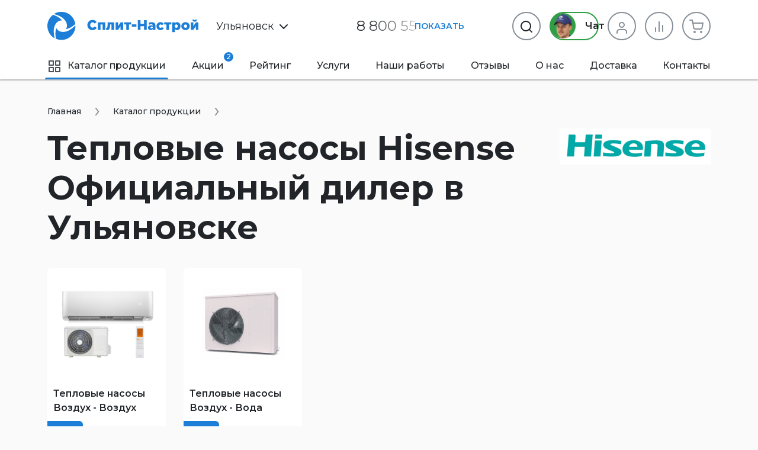

--- FILE ---
content_type: text/html
request_url: https://ulyanovsk.split-nastroi.ru/catalog/teplovye-nasosy/manufacturer/hisense
body_size: 23623
content:
<!DOCTYPE html>
<html>
    <head>
                <meta charset="UTF-8">
        <meta name="viewport" content="width=device-width, initial-scale=1.0" />
        <title>Тепловые Насосы Hisense Официальный Дилер в Ульяновске Hisense «Сплит-Настрой»</title>
        <meta name="description" content="Бесплатная доставка до двери. Тепловые насосы Hisense Официальный дилер в Ульяновске Hisense в Ульяновске. наличие кондиционеров от . В подарок Оцинкованный Кронштейн от интернет магазина «Сплит-Настрой»">
        <meta name="keywords" content="">
        <meta property="og:title" content="Тепловые Насосы Hisense Официальный Дилер в Ульяновске Hisense «Сплит-Настрой»">
        <meta property="og:description" content="Бесплатная доставка до двери. Тепловые насосы Hisense Официальный дилер в Ульяновске Hisense в Ульяновске. наличие кондиционеров от . В подарок Оцинкованный Кронштейн от интернет магазина «Сплит-Настрой»">
        <meta property="og:type" content="website">
        <meta property="og:url" content="https://ulyanovsk.split-nastroi.ru/catalog/teplovye-nasosy/manufacturer/hisense">
        <meta property="og:site_name" content="ulyanovsk.split-nastroi.ru">
        <meta property="og:image" content="https://ulyanovsk.split-nastroi.ru/admin/storage/cache/thumbs/e89d63b2c77709b2b6b3fdfaf4995259_640x480_80_1640368075_best_fit.jpg">
        <meta name="yandex-verification" content="c2ab0f128ad91a1b" />
        <link rel="stylesheet" href="/scss/vendors/vendors.css?v=1680947716">
<link rel="stylesheet" href="/scss/vendors/cardslider.css">
<link rel="stylesheet" href="/scss/vendors/photoswipe.css">
<link rel="stylesheet" href="/scss/main/main.css?v=1743550201">
<link href="https://fonts.googleapis.com/css2?family=Montserrat:wght@400;500;600;700&display=swap" rel="stylesheet">
<script defer src="/js/uikit.min.js?v=3.5.9"></script>
<script defer src="/js/jquery-3.2.1.min.js"></script>
<script defer src="/js/photoswipe-lightbox.umd.min.js"></script>
<script defer src="/js/photoswipe.umd.min.js"></script>
<script defer src="/js/jquery.touch.js"></script>
<script defer src="/js/jquery.swipe.js"></script>
<script defer src="/js/jquery.inputmask.js"></script>
<script defer src="/js/nouislider.min.js"></script>
<script defer src="/js/jquery.cardslider.min.js"></script>
<script defer src="/js/main.min.js?v=1743582602"></script>

<link rel="shortcut icon" href="/favicon.ico">
<link rel="icon" sizes="16x16 32x32 64x64" href="/favicon/favicon.ico">
<link rel="icon" type="image/png" sizes="196x196" href="/favicon/favicon-192.png">
<link rel="icon" type="image/png" sizes="160x160" href="/favicon/favicon-160.png">
<link rel="icon" type="image/png" sizes="96x96" href="/favicon/favicon-96.png">
<link rel="icon" type="image/png" sizes="64x64" href="/favicon/favicon-64.png">
<link rel="icon" type="image/png" sizes="32x32" href="/favicon/favicon-32.png">
<link rel="icon" type="image/png" sizes="16x16" href="/favicon/favicon-16.png">
<link rel="apple-touch-icon" href="/favicon/favicon-57.png">
<link rel="apple-touch-icon" sizes="114x114" href="/favicon/favicon-114.png">
<link rel="apple-touch-icon" sizes="72x72" href="/favicon/favicon-72.png">
<link rel="apple-touch-icon" sizes="144x144" href="/favicon/favicon-144.png">
<link rel="apple-touch-icon" sizes="60x60" href="/favicon/favicon-60.png">
<link rel="apple-touch-icon" sizes="120x120" href="/favicon/favicon-120.png">
<link rel="apple-touch-icon" sizes="76x76" href="/favicon/favicon-76.png">
<link rel="apple-touch-icon" sizes="152x152" href="/favicon/favicon-152.png">
<link rel="apple-touch-icon" sizes="180x180" href="/favicon/favicon-180.png">
<meta name="msapplication-TileColor" content="#FFFFFF">
<meta name="msapplication-TileImage" content="/favicon/favicon-144.png">
<meta name="msapplication-config" content="/favicon/browserconfig.xml">

<link rel="manifest" href="/manifest.json" />

<meta name="theme-color" content="#1C7ED6">
<meta name="msapplication-navbutton-color" content="#1C7ED6">

<script type="application/ld+json">
{"@context":"https:\/\/schema.org\/","@type":"WebSite","name":"\u041f\u0440\u043e\u0434\u0430\u0436\u0430 \u0438 \u043e\u0431\u0441\u043b\u0443\u0436\u0438\u0432\u0430\u043d\u0438\u0435 \u0441\u043f\u043b\u0438\u0442-\u0441\u0438\u0441\u0442\u0435\u043c \u0423\u043b\u044c\u044f\u043d\u043e\u0432\u0441\u043a","url":"https:\/\/ulyanovsk.split-nastroi.ru\/"}</script>
    </head>
    <body>
        <div class="mobile-scroller">
            <header>
    <div class="header-sticky" uk-sticky="top:140; animation: uk-animation-slide-top; media: 1220">
        <div class="uk-container">
            <div class="header-sticky__flex">
                <a href="#mob-menu" class="menu-btn" data-ripple uk-toggle>
                    <svg width="18" height="12" viewBox="0 0 18 12" fill="none" xmlns="http://www.w3.org/2000/svg">
                        <path d="M0 12H18V10H0V12ZM0 7H18V5H0V7ZM0 0V2H18V0H0Z" fill="#212529"/>
                    </svg>
                    Меню
                </a>
                <div class="main-phone">
                    <div class="phone-shadow phone-shadow_white" data-phone-shadow="header">
                        <a href="tel:88005519199" class="uk-link-text" onclick="reachGoal('click_header_phone')">8 800 55 19 199</a>
                        <div class="phone-shadow__btn" data-ripple data-phone-shadow-btn>Показать</div>
                    </div>
                </div>
                <button type="button" class="chat-btn uk-button uk-button-secondary uk-button-small uk-visible@xl" data-chat-btn>
                    <span class="chat-btn__manager"><img src="/img/chat-btn-manager.png?v=2" width="34" height="34"></span> Онлайн чат
                </button>
                <form action="/search" class="catalog-search-form" data-search-form>
                    <button type="button" class="catalog-search-form__previews-close-btn uk-icon uk-icon-button" data-ripple data-search-form-previews-close-btn><img src="/img/icons/x-circle.svg"></button>
                    <input class="uk-input catalog-search-form__input" type="text" name="q" placeholder="Поиск" data-search-form-input>
                    <button type="submit" class="catalog-search-form__submit-btn uk-button uk-button-text">
                        <img src="/img/icons/Search.svg">
                    </button>
                    <div class="catalog-search-form__previews" data-search-form-previews>
                        <div data-search-form-previews-list></div>
                    </div>
                </form>
                <div class="catalog-actions">
                    <div class="catalog-action-sticky-btn-block">
                        <div class="catalog-action__wrapper">
                            <a href="/compare" class="catalog-action-sticky-btn " data-ripple data-compare>
                                <span class="catalog-action-sticky-btn__count"><span data-count>0</span> шт.</span>
                                <span class="catalog-action-sticky-btn__icon"><img src="/img/icons/Bar%20Chart.svg" uk-svg></span>
                            </a>
                            <div class="added-items" data-type="compare">
    <div class="added-items__content">
            </div>
    <div class="added-items__footer">
        <a href="/compare" class="w100 uk-button uk-button-primary nowrap">В сравнение (<span data-qnt>0</span>)</a>
    </div>
</div>                        </div>
                    </div>
                    <div class="catalog-action-sticky-btn-block">
                        <div class="catalog-action__wrapper">
                            <a href="/cart" class="catalog-action-sticky-btn " data-ripple data-cart>
                                <span class="catalog-action-sticky-btn__count"><span data-count>0</span> шт.</span>
                                <span class="catalog-action-sticky-btn__icon"><img src="/img/icons/Cart.svg" uk-svg></span>
                            </a>
                            <div class="added-items" data-type="cart">
    <div class="added-items__content">
            </div>
    <div class="added-items__footer">
        <a href="/cart" class="w100 uk-button uk-button-primary nowrap">В корзину (<span data-qnt></span>)</a>
    </div>
</div>                        </div>
                    </div>
                </div>
            </div>
        </div>
    </div>
    <div class="uk-container">
        <div class="middle">
            <div class="logo-block" data-logo-block>
                                                <a href="/">
                    <img class="logo-block__logo" src="/img/logo.svg" uk-svg>
                </a>
                            </div>
            <div class="catalog-search-form-block">
                <div class="city-select city-select_no-loc-icon" data-dropdown-shadow data-city-select>
    <div class="city-select__link">
        <img src="/img/icons/Pin.svg" class="city-select__icon city-select__icon_loc">
        Ульяновск        <img src="/img/icons/chevron-down.svg" class="city-select__icon city-select__icon_down" uk-svg>
            </div>
    <div class="uk-drop" uk-drop="mode: click">
        <div class="city-select__search-input input-item">
            <label>Город</label>
            <input type="text" autocomplete="off" data-input data-city-select-search>
        </div>
        <ul class="city-select__city-list list">
                        <li><a href="https://moscow.split-nastroi.ru/catalog/teplovye-nasosy/manufacturer/hisense" class="city-select__el" data-ripple data-city-select-el>Москва</a></li>
                        <li><a href="https://spb.split-nastroi.ru/catalog/teplovye-nasosy/manufacturer/hisense" class="city-select__el" data-ripple data-city-select-el>Санкт-Петербург</a></li>
                        <li><a href="https://rnd.split-nastroi.ru/catalog/teplovye-nasosy/manufacturer/hisense" class="city-select__el" data-ripple data-city-select-el>Ростов-на-Дону</a></li>
                        <li><a href="https://krd.split-nastroi.ru/catalog/teplovye-nasosy/manufacturer/hisense" class="city-select__el" data-ripple data-city-select-el>Краснодар</a></li>
                        <li><a href="https://split-nastroi.ru/catalog/teplovye-nasosy/manufacturer/hisense" class="city-select__el" data-ripple data-city-select-el>Новороссийск</a></li>
                        <li><a href="https://gel.split-nastroi.ru/catalog/teplovye-nasosy/manufacturer/hisense" class="city-select__el" data-ripple data-city-select-el>Геленджик</a></li>
                        <li><a href="https://anapa.split-nastroi.ru/catalog/teplovye-nasosy/manufacturer/hisense" class="city-select__el" data-ripple data-city-select-el>Анапа</a></li>
                        <li><a href="https://ekb.split-nastroi.ru/catalog/teplovye-nasosy/manufacturer/hisense" class="city-select__el" data-ripple data-city-select-el>Екатеринбург</a></li>
                        <li><a href="https://krymsk.split-nastroi.ru/catalog/teplovye-nasosy/manufacturer/hisense" class="city-select__el" data-ripple data-city-select-el>Крымск</a></li>
                        <li><a href="https://abinsk.split-nastroi.ru/catalog/teplovye-nasosy/manufacturer/hisense" class="city-select__el" data-ripple data-city-select-el>Абинск</a></li>
                        <li><a href="https://orenburg.split-nastroi.ru/catalog/teplovye-nasosy/manufacturer/hisense" class="city-select__el" data-ripple data-city-select-el>Оренбург</a></li>
                        <li><a href="https://vnov.split-nastroi.ru/catalog/teplovye-nasosy/manufacturer/hisense" class="city-select__el" data-ripple data-city-select-el>Великий Новгород</a></li>
                        <li><a href="https://volzhskij.split-nastroi.ru/catalog/teplovye-nasosy/manufacturer/hisense" class="city-select__el" data-ripple data-city-select-el>Волжский</a></li>
                        <li><a href="https://astrahan.split-nastroi.ru/catalog/teplovye-nasosy/manufacturer/hisense" class="city-select__el" data-ripple data-city-select-el>Астрахань</a></li>
                        <li><a href="https://simferopol.split-nastroi.ru/catalog/teplovye-nasosy/manufacturer/hisense" class="city-select__el" data-ripple data-city-select-el>Симферополь</a></li>
                        <li><a href="https://astana.split-nastroi.ru/catalog/teplovye-nasosy/manufacturer/hisense" class="city-select__el" data-ripple data-city-select-el>🇰🇿 Астана</a></li>
                        <li><a href="https://gostagaevskaya.split-nastroi.ru/catalog/teplovye-nasosy/manufacturer/hisense" class="city-select__el" data-ripple data-city-select-el>с. Гостагаевская</a></li>
                        <li><a href="https://grozny.split-nastroi.ru/catalog/teplovye-nasosy/manufacturer/hisense" class="city-select__el" data-ripple data-city-select-el>Грозный</a></li>
                        <li><a href="https://belorechensk.split-nastroi.ru/catalog/teplovye-nasosy/manufacturer/hisense" class="city-select__el" data-ripple data-city-select-el>Белореченск</a></li>
                        <li><a href="https://tyumen.split-nastroi.ru/catalog/teplovye-nasosy/manufacturer/hisense" class="city-select__el" data-ripple data-city-select-el>Тюмень</a></li>
                        <li><a href="https://stavropol.split-nastroi.ru/catalog/teplovye-nasosy/manufacturer/hisense" class="city-select__el" data-ripple data-city-select-el>Ставрополь</a></li>
                        <li><a href="https://barnaul.split-nastroi.ru/catalog/teplovye-nasosy/manufacturer/hisense" class="city-select__el" data-ripple data-city-select-el>Барнаул</a></li>
                        <li><a href="https://volgodonsk.split-nastroi.ru/catalog/teplovye-nasosy/manufacturer/hisense" class="city-select__el" data-ripple data-city-select-el>Волгодонск</a></li>
                        <li><a href="https://minsk.split-nastroi.ru/catalog/teplovye-nasosy/manufacturer/hisense" class="city-select__el" data-ripple data-city-select-el>Минск</a></li>
                        <li><a href="https://ryazan.split-nastroi.ru/catalog/teplovye-nasosy/manufacturer/hisense" class="city-select__el" data-ripple data-city-select-el>Рязань</a></li>
                        <li><a href="https://taganrog.split-nastroi.ru/catalog/teplovye-nasosy/manufacturer/hisense" class="city-select__el" data-ripple data-city-select-el>Таганрог</a></li>
                        <li><a href="https://adygeysk.split-nastroi.ru/catalog/teplovye-nasosy/manufacturer/hisense" class="city-select__el" data-ripple data-city-select-el>Адыгейск</a></li>
                        <li><a href="https://ust-labinsk.split-nastroi.ru/catalog/teplovye-nasosy/manufacturer/hisense" class="city-select__el" data-ripple data-city-select-el>Усть-Лабинск</a></li>
                        <li><a href="https://ufa.split-nastroi.ru/catalog/teplovye-nasosy/manufacturer/hisense" class="city-select__el" data-ripple data-city-select-el>Уфа</a></li>
                        <li><a href="https://nnov.split-nastroi.ru/catalog/teplovye-nasosy/manufacturer/hisense" class="city-select__el" data-ripple data-city-select-el>Нижний Новгород</a></li>
                        <li><a href="https://nsk.split-nastroi.ru/catalog/teplovye-nasosy/manufacturer/hisense" class="city-select__el" data-ripple data-city-select-el>Новосибирск</a></li>
                        <li><a href="https://kzn.split-nastroi.ru/catalog/teplovye-nasosy/manufacturer/hisense" class="city-select__el" data-ripple data-city-select-el>Казань</a></li>
                        <li><a href="https://chel.split-nastroi.ru/catalog/teplovye-nasosy/manufacturer/hisense" class="city-select__el" data-ripple data-city-select-el>Челябинск</a></li>
                        <li><a href="https://samara.split-nastroi.ru/catalog/teplovye-nasosy/manufacturer/hisense" class="city-select__el" data-ripple data-city-select-el>Самара</a></li>
                        <li><a href="https://krs.split-nastroi.ru/catalog/teplovye-nasosy/manufacturer/hisense" class="city-select__el" data-ripple data-city-select-el>Красноярск</a></li>
                        <li><a href="https://omsk.split-nastroi.ru/catalog/teplovye-nasosy/manufacturer/hisense" class="city-select__el" data-ripple data-city-select-el>Омск</a></li>
                        <li><a href="https://sochi.split-nastroi.ru/catalog/teplovye-nasosy/manufacturer/hisense" class="city-select__el" data-ripple data-city-select-el>Сочи</a></li>
                        <li><a href="https://vrn.split-nastroi.ru/catalog/teplovye-nasosy/manufacturer/hisense" class="city-select__el" data-ripple data-city-select-el>Воронеж</a></li>
                        <li><a href="https://saratov.split-nastroi.ru/catalog/teplovye-nasosy/manufacturer/hisense" class="city-select__el" data-ripple data-city-select-el>Саратов</a></li>
                        <li><a href="https://volgograd.split-nastroi.ru/catalog/teplovye-nasosy/manufacturer/hisense" class="city-select__el" data-ripple data-city-select-el>Волгоград</a></li>
                        <li><a href="https://perm.split-nastroi.ru/catalog/teplovye-nasosy/manufacturer/hisense" class="city-select__el" data-ripple data-city-select-el>Пермь</a></li>
                        <li><a href="https://maykop.split-nastroi.ru/catalog/teplovye-nasosy/manufacturer/hisense" class="city-select__el" data-ripple data-city-select-el>Майкоп</a></li>
                        <li><a href="https://novokuznetsk.split-nastroi.ru/catalog/teplovye-nasosy/manufacturer/hisense" class="city-select__el" data-ripple data-city-select-el>Новокузнецк</a></li>
                        <li><a href="https://penza.split-nastroi.ru/catalog/teplovye-nasosy/manufacturer/hisense" class="city-select__el" data-ripple data-city-select-el>Пенза</a></li>
                        <li><a href="https://pyatigorsk.split-nastroi.ru/catalog/teplovye-nasosy/manufacturer/hisense" class="city-select__el" data-ripple data-city-select-el>Пятигорск</a></li>
                    </ul>
    </div>
</div>
                <div class="main-phone uk-visible@xl">
                    <div class="uk-visible@xl phone-shadow phone-shadow_white" data-phone-shadow="header">
                        <a href="tel:88005519199" class="uk-link-text" onclick="reachGoal('click_header_phone')">
                            8 800 55 19 199                        </a>
                        <div class="phone-shadow__btn" data-ripple data-phone-shadow-btn>Показать</div>
                    </div>
                    <a href="tel:88005519199" class="uk-hidden@xl uk-link-text" data-phone-icon="header" onclick="reachGoal('click_header_phone')">
                        <img src="/img/icons/phone.svg">
                    </a>
                </div>
                <div class="catalog-actions">
                    <button type="button" class="chat-btn uk-button uk-button-secondary uk-visible@xl" data-chat-btn>
                        <span class="chat-btn__manager"><img src="/img/chat-btn-manager.png?v=2"></span> Чат
                    </button>
                    <a href="/cabinet" class="catalog-action-btn catalog-action-btn_cabinet  uk-visible@s" data-ripple uk-tooltip="title: Личный кабинет">
                                                                        <span class="catalog-action-btn__icon"><img src="/img/icons/User.svg" uk-svg></span>
                                            </a>
                    <div class="catalog-action__wrapper">
                        <a href="/compare" class="catalog-action-btn catalog-action-btn_compare " data-ripple data-compare>
                            <span class="catalog-action-btn__icon"><img src="/img/icons/Bar%20Chart.svg" uk-svg></span>
                            <span class="catalog-action-btn__count" data-count>0</span>
                        </a>
                        <div class="added-items" data-type="compare">
    <div class="added-items__content">
            </div>
    <div class="added-items__footer">
        <a href="/compare" class="w100 uk-button uk-button-primary nowrap">В сравнение (<span data-qnt>0</span>)</a>
    </div>
</div>                    </div>
                    <div class="catalog-action__wrapper">
                        <a href="/cart" class="catalog-action-btn catalog-action-btn_cart uk-visible@xl " data-ripple data-cart>
                            <span class="catalog-action-btn__icon"><img src="/img/icons/Cart.svg" uk-svg></span>
                            <span class="catalog-action-btn__count" data-count>0</span>
                        </a>
                        <div class="added-items" data-type="cart">
    <div class="added-items__content">
            </div>
    <div class="added-items__footer">
        <a href="/cart" class="w100 uk-button uk-button-primary nowrap">В корзину (<span data-qnt></span>)</a>
    </div>
</div>                    </div>
                    <div class="uk-flex-first@xl flex-grow-1">
                        <button type="button" class="uk-button catalog-action-btn catalog-action-btn_search" data-ripple onclick="reachGoal('click_search_header')" uk-tooltip="title: Поиск">
                            <span class="catalog-action-btn__icon"><img src="/img/icons/Search.svg" uk-svg></span>
                        </button>
                        <form action="/search" id="catalog-search-form-header" class="catalog-search-form uk-drop" uk-drop="mode: click; pos: left-center" data-search-form>
                            <button type="button" class="catalog-search-form__close-btn uk-icon uk-icon-button uk-drop-close" data-ripple><img src="/img/icons/x-circle.svg"></button>
                            <input class="uk-input catalog-search-form__input catalog-search-form__input_large" type="text" name="q" placeholder="Поиск" data-search-form-input>
                            <button type="submit" class="catalog-search-form__submit-btn uk-button uk-button-text">
                                <img src="/img/icons/Search.svg">
                            </button>
                            <div class="catalog-search-form__previews" data-search-form-previews>
                                <div data-search-form-previews-list></div>
                            </div>
                        </form>
                    </div>
                </div>
                <a href="#mob-menu" class="menu-btn uk-hidden@xl uk-visible@xl" data-ripple uk-toggle>
                    <svg width="18" height="12" viewBox="0 0 18 12" fill="none" xmlns="http://www.w3.org/2000/svg">
                        <path d="M0 12H18V10H0V12ZM0 7H18V5H0V7ZM0 0V2H18V0H0Z" fill="#212529"/>
                    </svg>
                    Меню
                </a>
            </div>
        </div>
    </div>
    <div class="main-menu-block uk-container">
        <nav>
            <ul class="main-menu">
                        <li class="active">
        <a href="/catalog"><span class="icon mr10"><img src="/img/icons/grid.svg"></span>Каталог продукции</a>
    </li>
    <li class="uk-visible@xxl ">
        <a href="/catalog/bytovye-split-sistemy">Кондиционеры</a>
    </li>
    <li class="">
        <a href="/promotions">Акции <span class="badge">2</span></a>
    </li>
    <li class="">
        <a href="/rating">Рейтинг</a>
    </li>
    <li class="">
        <a href="/services">Услуги</a>
    </li>
    <li class="">
        <a href="/works">Наши работы</a>
    </li>
    <li class="">
        <a href="/reviews">Отзывы</a>
    </li>
    <li class="">
        <a href="/about">О нас</a>
    </li>
    <li class="">
        <a href="/shipping">Доставка</a>
    </li>
    <li class="">
        <a href="/contacts">Контакты</a>
    </li>
            </ul>
        </nav>
    </div>
</header>
            <main>
                <section>
    <div class="uk-container">
        <div class="breadcrumb-history-back-btn-block">
        <ul class="uk-breadcrumb" itemscope itemtype="https://schema.org/BreadcrumbList">
        <li itemprop="itemListElement" itemscope itemtype="https://schema.org/ListItem">
            <meta itemprop="position" content="0">
            <link itemprop="url" href="https://ulyanovsk.split-nastroi.ru/"/>
            <a href="/" itemprop="item"><span itemprop="name">Главная</span></a>
        </li>
                <li itemprop="itemListElement" itemscope itemtype="https://schema.org/ListItem">
            <meta itemprop="position" content="1">
            <link itemprop="url" href="https://ulyanovsk.split-nastroi.ru/catalog"/>
            <a href="/catalog" itemprop="item"><span itemprop="name">Каталог продукции</span></a>
        </li>
            </ul>
</div>
                <div class="mb35 uk-grid" uk-grid="margin: mt10">
            <div class="uk-width-expand@l">
                <h1>Тепловые насосы Hisense Официальный дилер в Ульяновске</h1>
            </div>
            <div class="uk-width-auto">
                <img src="/admin/storage/cache/thumbs/29dd71f22fc2c863aa8be983c8032177_255x160_80_1608219685_best_fit.png">
            </div>
        </div>
                        <ul class="mb50 uk-grid uk-child-width-1-5@xl uk-child-width-1-4@xl uk-child-width-1-3@l uk-child-width-1-2@s" uk-grid uk-height-match="target: .name">
            <li>
    <a href="/catalog/teplovye-nasosy/vozduh-vozduh" class="subcategory-card  subcategory-card_with-counts">
        <div class="img">
            <img src="/admin/storage/cache/thumbs/31acdfa4687f719cdc135321d63f87ac_350x200_80_1669409495_best_fit.png">
        </div>
        <div class="card-border">
            <div class="name">Тепловые насосы Воздух - Воздух</div>
                            <div class="more-btn"><span class="count">100</span> <div class="text">Смотреть</div></div>
                    </div>
    </a>
</li>
<li>
    <a href="/catalog/teplovye-nasosy/vozduh-voda" class="subcategory-card  subcategory-card_with-counts">
        <div class="img">
            <img src="/admin/storage/cache/thumbs/8d2b6a81af0308758952e09f13750c53_350x200_80_1669409264_best_fit.png">
        </div>
        <div class="card-border">
            <div class="name">Тепловые насосы Воздух - Вода</div>
                            <div class="more-btn"><span class="count">55</span> <div class="text">Смотреть</div></div>
                    </div>
    </a>
</li>
        </ul>
                <div id="sort" class="catalog-sort-block mobile-horizontal-scroller">
            <div>
    <a
       href="/catalog/teplovye-nasosy/manufacturer/hisense?sort[date]=-1"
       class="uk-button uk-button-small uk-button-danger"
       >Новинки</a>
</div>
<div>
    <a
       href="/catalog/teplovye-nasosy/manufacturer/hisense?sort[price]=1"
       class="uk-button uk-button-small uk-button-secondary"
       onclick="reachGoal('click_catalog_sort_price_low')"
       >Сначала дешевые</a>
</div>
<div>
    <a
       href="/catalog/teplovye-nasosy/manufacturer/hisense?sort[price]=-1"
       class="uk-button uk-button-small uk-button-secondary"
       onclick="reachGoal('click_catalog_sort_price_high')"
       >Сначала дорогие</a>
</div>
<div>
    <a
       href="/catalog/teplovye-nasosy/manufacturer/hisense?sort[discount]=-1"
       class="uk-button uk-button-small uk-button-secondary"
       onclick="reachGoal('click_catalog_sort_price_discount')"
       >Скидки</a>
</div>
        </div>
        <div class="uk-grid" uk-grid>
                        <div class="uk-flex-last@xl uk-width-auto@xl uk-width-1-4@xxl">
                <div class="aside aside-sticky uk-width-large@xl uk-width-auto@xxl">
                    <div class="aside-sticky__inner">
                                                
    <div class="products-groups">
        <div uk-switcher class="products-groups__tabs">
            <h4 class="products-groups__title"><a href="#">Подборки</a></h4>
            <h4 class="products-groups__title"><a href="#">Бренды</a></h4>
            <h4 class="products-groups__title"><a href="#">Города</a></h4>
        </div>
        <div class="uk-switcher">
            <div>
                                                                                <div data-collapse-block>
                            <button class="more-button uk-button uk-button-small uk-text-left" data-ripple data-collapse-show><img class="svg-inherit-color" width="18" height="18" uk-svg="src: /img/icons/icons.svg?v=1653083688#icon-chevron-down"> Тепловые насосы Воздух - Воздух</button>
                            <div data-collapse-content>
                                                                    <span class="uk-display-block uk-margin-small uk-margin-small-left uk-text-small">Пусто</span>
                                                            </div>
                        </div>
                                            <div data-collapse-block>
                            <button class="more-button uk-button uk-button-small uk-text-left" data-ripple data-collapse-show><img class="svg-inherit-color" width="18" height="18" uk-svg="src: /img/icons/icons.svg?v=1653083688#icon-chevron-down"> Тепловые насосы Воздух - Вода</button>
                            <div data-collapse-content>
                                                                    <span class="uk-display-block uk-margin-small uk-margin-small-left uk-text-small">Пусто</span>
                                                            </div>
                        </div>
                                                                    </div>
            <div data-text-overflow-block="auto">
                <ul class="products-groups__grid uk-grid uk-grid-medium uk-child-width-auto" data-text-overflow-text>
                                                                    <li class="mb15">
                            <a href="/catalog/teplovye-nasosy/manufacturer/atmoterm" class="products-group-link" data-ripple onclick="reachGoal('click_products_manufacturers')">ATMOTERM</a>
                        </li>
                                                                    <li class="mb15">
                            <a href="/catalog/teplovye-nasosy/manufacturer/ballu" class="products-group-link" data-ripple onclick="reachGoal('click_products_manufacturers')">Ballu</a>
                        </li>
                                                                    <li class="mb15">
                            <a href="/catalog/teplovye-nasosy/manufacturer/cooper-hunter" class="products-group-link" data-ripple onclick="reachGoal('click_products_manufacturers')">Cooper&Hunter</a>
                        </li>
                                                                    <li class="mb15">
                            <a href="/catalog/teplovye-nasosy/manufacturer/daichi" class="products-group-link" data-ripple onclick="reachGoal('click_products_manufacturers')">DAICHI</a>
                        </li>
                                                                    <li class="mb15">
                            <a href="/catalog/teplovye-nasosy/manufacturer/electrolux" class="products-group-link" data-ripple onclick="reachGoal('click_products_manufacturers')">Electrolux</a>
                        </li>
                                                                    <li class="mb15">
                            <a href="/catalog/teplovye-nasosy/manufacturer/energolux" class="products-group-link" data-ripple onclick="reachGoal('click_products_manufacturers')">Energolux</a>
                        </li>
                                                                    <li class="mb15">
                            <a href="/catalog/teplovye-nasosy/manufacturer/eurohoff" class="products-group-link" data-ripple onclick="reachGoal('click_products_manufacturers')">Eurohoff</a>
                        </li>
                                                                    <li class="mb15">
                            <a href="/catalog/teplovye-nasosy/manufacturer/funai" class="products-group-link" data-ripple onclick="reachGoal('click_products_manufacturers')">FUNAI</a>
                        </li>
                                                                    <li class="mb15">
                            <a href="/catalog/teplovye-nasosy/manufacturer/hitachi" class="products-group-link" data-ripple onclick="reachGoal('click_products_manufacturers')">HITACHI</a>
                        </li>
                                                                    <li class="mb15">
                            <a href="/catalog/teplovye-nasosy/manufacturer/haier" class="products-group-link" data-ripple onclick="reachGoal('click_products_manufacturers')">Haier</a>
                        </li>
                                                                    <li class="mb15">
                            <a href="/catalog/teplovye-nasosy/manufacturer/kalashnikov" class="products-group-link" data-ripple onclick="reachGoal('click_products_manufacturers')">KALASHNIKOV</a>
                        </li>
                                                                    <li class="mb15">
                            <a href="/catalog/teplovye-nasosy/manufacturer/kentatsu" class="products-group-link" data-ripple onclick="reachGoal('click_products_manufacturers')">Kentatsu</a>
                        </li>
                                                                    <li class="mb15">
                            <a href="/catalog/teplovye-nasosy/manufacturer/mdv" class="products-group-link" data-ripple onclick="reachGoal('click_products_manufacturers')">MDV</a>
                        </li>
                                                                    <li class="mb15">
                            <a href="/catalog/teplovye-nasosy/manufacturer/midea" class="products-group-link" data-ripple onclick="reachGoal('click_products_manufacturers')">Midea</a>
                        </li>
                                                                    <li class="mb15">
                            <a href="/catalog/teplovye-nasosy/manufacturer/mitsubishi-electric" class="products-group-link" data-ripple onclick="reachGoal('click_products_manufacturers')">Mitsubishi Electric</a>
                        </li>
                                                                    <li class="mb15">
                            <a href="/catalog/teplovye-nasosy/manufacturer/new-energy" class="products-group-link" data-ripple onclick="reachGoal('click_products_manufacturers')">NEW ENERGY</a>
                        </li>
                                                                    <li class="mb15">
                            <a href="/catalog/teplovye-nasosy/manufacturer/panasonic" class="products-group-link" data-ripple onclick="reachGoal('click_products_manufacturers')">Panasonic</a>
                        </li>
                                                                    <li class="mb15">
                            <a href="/catalog/teplovye-nasosy/manufacturer/pioneer" class="products-group-link" data-ripple onclick="reachGoal('click_products_manufacturers')">Pioneer</a>
                        </li>
                                                                    <li class="mb15">
                            <a href="/catalog/teplovye-nasosy/manufacturer/roda" class="products-group-link" data-ripple onclick="reachGoal('click_products_manufacturers')">Roda</a>
                        </li>
                                                                    <li class="mb15">
                            <a href="/catalog/teplovye-nasosy/manufacturer/tcl" class="products-group-link" data-ripple onclick="reachGoal('click_products_manufacturers')">TCL</a>
                        </li>
                                                                    <li class="mb15">
                            <a href="/catalog/teplovye-nasosy/manufacturer/tica" class="products-group-link" data-ripple onclick="reachGoal('click_products_manufacturers')">TICA</a>
                        </li>
                                                                    <li class="mb15">
                            <a href="/catalog/teplovye-nasosy/manufacturer/vetero" class="products-group-link" data-ripple onclick="reachGoal('click_products_manufacturers')">VETERO</a>
                        </li>
                                                                    <li class="mb15">
                            <a href="/catalog/teplovye-nasosy/manufacturer/vivax" class="products-group-link" data-ripple onclick="reachGoal('click_products_manufacturers')">VIVAX</a>
                        </li>
                                                                    <li class="mb15">
                            <a href="/catalog/teplovye-nasosy/manufacturer/sistemejr" class="products-group-link" data-ripple onclick="reachGoal('click_products_manufacturers')">Системэйр</a>
                        </li>
                                    </ul>
                <button class="products-groups__more-button uk-button uk-button-small" data-ripple data-text-overflow-show><img class="svg-inherit-color" width="18" height="18" uk-svg="src: /img/icons/icons.svg?v=1653083688#icon-chevron-down"> Показать все бренды</button>
            </div>
            <div data-text-overflow-block="auto">
                <ul class="products-groups__grid uk-grid uk-grid-medium uk-child-width-auto" data-text-overflow-text>
                                            
                        <li class="mb15">
                            <a href="http:/moscow.split-nastroi.ru/catalog/teplovye-nasosy/manufacturer/hisense" class="products-group-link" data-ripple onclick="reachGoal('click_products_city')">Москва</a>
                        </li>
                                            
                        <li class="mb15">
                            <a href="http:/spb.split-nastroi.ru/catalog/teplovye-nasosy/manufacturer/hisense" class="products-group-link" data-ripple onclick="reachGoal('click_products_city')">Санкт-Петербург</a>
                        </li>
                                            
                        <li class="mb15">
                            <a href="http:/rnd.split-nastroi.ru/catalog/teplovye-nasosy/manufacturer/hisense" class="products-group-link" data-ripple onclick="reachGoal('click_products_city')">Ростов-на-Дону</a>
                        </li>
                                            
                        <li class="mb15">
                            <a href="http:/krd.split-nastroi.ru/catalog/teplovye-nasosy/manufacturer/hisense" class="products-group-link" data-ripple onclick="reachGoal('click_products_city')">Краснодар</a>
                        </li>
                                            
                        <li class="mb15">
                            <a href="http:/split-nastroi.ru/catalog/teplovye-nasosy/manufacturer/hisense" class="products-group-link" data-ripple onclick="reachGoal('click_products_city')">Новороссийск</a>
                        </li>
                                            
                        <li class="mb15">
                            <a href="http:/gel.split-nastroi.ru/catalog/teplovye-nasosy/manufacturer/hisense" class="products-group-link" data-ripple onclick="reachGoal('click_products_city')">Геленджик</a>
                        </li>
                                            
                        <li class="mb15">
                            <a href="http:/anapa.split-nastroi.ru/catalog/teplovye-nasosy/manufacturer/hisense" class="products-group-link" data-ripple onclick="reachGoal('click_products_city')">Анапа</a>
                        </li>
                                            
                        <li class="mb15">
                            <a href="http:/ekb.split-nastroi.ru/catalog/teplovye-nasosy/manufacturer/hisense" class="products-group-link" data-ripple onclick="reachGoal('click_products_city')">Екатеринбург</a>
                        </li>
                                            
                        <li class="mb15">
                            <a href="http:/krymsk.split-nastroi.ru/catalog/teplovye-nasosy/manufacturer/hisense" class="products-group-link" data-ripple onclick="reachGoal('click_products_city')">Крымск</a>
                        </li>
                                            
                        <li class="mb15">
                            <a href="http:/abinsk.split-nastroi.ru/catalog/teplovye-nasosy/manufacturer/hisense" class="products-group-link" data-ripple onclick="reachGoal('click_products_city')">Абинск</a>
                        </li>
                                            
                        <li class="mb15">
                            <a href="http:/orenburg.split-nastroi.ru/catalog/teplovye-nasosy/manufacturer/hisense" class="products-group-link" data-ripple onclick="reachGoal('click_products_city')">Оренбург</a>
                        </li>
                                            
                        <li class="mb15">
                            <a href="http:/vnov.split-nastroi.ru/catalog/teplovye-nasosy/manufacturer/hisense" class="products-group-link" data-ripple onclick="reachGoal('click_products_city')">Великий Новгород</a>
                        </li>
                                            
                        <li class="mb15">
                            <a href="http:/volzhskij.split-nastroi.ru/catalog/teplovye-nasosy/manufacturer/hisense" class="products-group-link" data-ripple onclick="reachGoal('click_products_city')">Волжский</a>
                        </li>
                                            
                        <li class="mb15">
                            <a href="http:/astrahan.split-nastroi.ru/catalog/teplovye-nasosy/manufacturer/hisense" class="products-group-link" data-ripple onclick="reachGoal('click_products_city')">Астрахань</a>
                        </li>
                                            
                        <li class="mb15">
                            <a href="http:/simferopol.split-nastroi.ru/catalog/teplovye-nasosy/manufacturer/hisense" class="products-group-link" data-ripple onclick="reachGoal('click_products_city')">Симферополь</a>
                        </li>
                                            
                        <li class="mb15">
                            <a href="http:/astana.split-nastroi.ru/catalog/teplovye-nasosy/manufacturer/hisense" class="products-group-link" data-ripple onclick="reachGoal('click_products_city')">🇰🇿 Астана</a>
                        </li>
                                            
                        <li class="mb15">
                            <a href="http:/gostagaevskaya.split-nastroi.ru/catalog/teplovye-nasosy/manufacturer/hisense" class="products-group-link" data-ripple onclick="reachGoal('click_products_city')">с. Гостагаевская</a>
                        </li>
                                            
                        <li class="mb15">
                            <a href="http:/grozny.split-nastroi.ru/catalog/teplovye-nasosy/manufacturer/hisense" class="products-group-link" data-ripple onclick="reachGoal('click_products_city')">Грозный</a>
                        </li>
                                            
                        <li class="mb15">
                            <a href="http:/belorechensk.split-nastroi.ru/catalog/teplovye-nasosy/manufacturer/hisense" class="products-group-link" data-ripple onclick="reachGoal('click_products_city')">Белореченск</a>
                        </li>
                                            
                        <li class="mb15">
                            <a href="http:/tyumen.split-nastroi.ru/catalog/teplovye-nasosy/manufacturer/hisense" class="products-group-link" data-ripple onclick="reachGoal('click_products_city')">Тюмень</a>
                        </li>
                                            
                        <li class="mb15">
                            <a href="http:/stavropol.split-nastroi.ru/catalog/teplovye-nasosy/manufacturer/hisense" class="products-group-link" data-ripple onclick="reachGoal('click_products_city')">Ставрополь</a>
                        </li>
                                            
                        <li class="mb15">
                            <a href="http:/barnaul.split-nastroi.ru/catalog/teplovye-nasosy/manufacturer/hisense" class="products-group-link" data-ripple onclick="reachGoal('click_products_city')">Барнаул</a>
                        </li>
                                            
                        <li class="mb15">
                            <a href="http:/volgodonsk.split-nastroi.ru/catalog/teplovye-nasosy/manufacturer/hisense" class="products-group-link" data-ripple onclick="reachGoal('click_products_city')">Волгодонск</a>
                        </li>
                                            
                        <li class="mb15">
                            <a href="http:/minsk.split-nastroi.ru/catalog/teplovye-nasosy/manufacturer/hisense" class="products-group-link" data-ripple onclick="reachGoal('click_products_city')">Минск</a>
                        </li>
                                            
                        <li class="mb15">
                            <a href="http:/ryazan.split-nastroi.ru/catalog/teplovye-nasosy/manufacturer/hisense" class="products-group-link" data-ripple onclick="reachGoal('click_products_city')">Рязань</a>
                        </li>
                                            
                        <li class="mb15">
                            <a href="http:/taganrog.split-nastroi.ru/catalog/teplovye-nasosy/manufacturer/hisense" class="products-group-link" data-ripple onclick="reachGoal('click_products_city')">Таганрог</a>
                        </li>
                                            
                        <li class="mb15">
                            <a href="http:/adygeysk.split-nastroi.ru/catalog/teplovye-nasosy/manufacturer/hisense" class="products-group-link" data-ripple onclick="reachGoal('click_products_city')">Адыгейск</a>
                        </li>
                                            
                        <li class="mb15">
                            <a href="http:/ust-labinsk.split-nastroi.ru/catalog/teplovye-nasosy/manufacturer/hisense" class="products-group-link" data-ripple onclick="reachGoal('click_products_city')">Усть-Лабинск</a>
                        </li>
                                            
                        <li class="mb15">
                            <a href="http:/ufa.split-nastroi.ru/catalog/teplovye-nasosy/manufacturer/hisense" class="products-group-link" data-ripple onclick="reachGoal('click_products_city')">Уфа</a>
                        </li>
                                            
                        <li class="mb15">
                            <a href="http:/nnov.split-nastroi.ru/catalog/teplovye-nasosy/manufacturer/hisense" class="products-group-link" data-ripple onclick="reachGoal('click_products_city')">Нижний Новгород</a>
                        </li>
                                            
                        <li class="mb15">
                            <a href="http:/nsk.split-nastroi.ru/catalog/teplovye-nasosy/manufacturer/hisense" class="products-group-link" data-ripple onclick="reachGoal('click_products_city')">Новосибирск</a>
                        </li>
                                            
                        <li class="mb15">
                            <a href="http:/kzn.split-nastroi.ru/catalog/teplovye-nasosy/manufacturer/hisense" class="products-group-link" data-ripple onclick="reachGoal('click_products_city')">Казань</a>
                        </li>
                                            
                        <li class="mb15">
                            <a href="http:/chel.split-nastroi.ru/catalog/teplovye-nasosy/manufacturer/hisense" class="products-group-link" data-ripple onclick="reachGoal('click_products_city')">Челябинск</a>
                        </li>
                                            
                        <li class="mb15">
                            <a href="http:/samara.split-nastroi.ru/catalog/teplovye-nasosy/manufacturer/hisense" class="products-group-link" data-ripple onclick="reachGoal('click_products_city')">Самара</a>
                        </li>
                                            
                        <li class="mb15">
                            <a href="http:/krs.split-nastroi.ru/catalog/teplovye-nasosy/manufacturer/hisense" class="products-group-link" data-ripple onclick="reachGoal('click_products_city')">Красноярск</a>
                        </li>
                                            
                        <li class="mb15">
                            <a href="http:/omsk.split-nastroi.ru/catalog/teplovye-nasosy/manufacturer/hisense" class="products-group-link" data-ripple onclick="reachGoal('click_products_city')">Омск</a>
                        </li>
                                            
                        <li class="mb15">
                            <a href="http:/sochi.split-nastroi.ru/catalog/teplovye-nasosy/manufacturer/hisense" class="products-group-link" data-ripple onclick="reachGoal('click_products_city')">Сочи</a>
                        </li>
                                            
                        <li class="mb15">
                            <a href="http:/ulyanovsk.split-nastroi.ru/catalog/teplovye-nasosy/manufacturer/hisense" class="products-group-link products-group-link_active" data-ripple onclick="reachGoal('click_products_city')">Ульяновск</a>
                        </li>
                                            
                        <li class="mb15">
                            <a href="http:/vrn.split-nastroi.ru/catalog/teplovye-nasosy/manufacturer/hisense" class="products-group-link" data-ripple onclick="reachGoal('click_products_city')">Воронеж</a>
                        </li>
                                            
                        <li class="mb15">
                            <a href="http:/saratov.split-nastroi.ru/catalog/teplovye-nasosy/manufacturer/hisense" class="products-group-link" data-ripple onclick="reachGoal('click_products_city')">Саратов</a>
                        </li>
                                            
                        <li class="mb15">
                            <a href="http:/volgograd.split-nastroi.ru/catalog/teplovye-nasosy/manufacturer/hisense" class="products-group-link" data-ripple onclick="reachGoal('click_products_city')">Волгоград</a>
                        </li>
                                            
                        <li class="mb15">
                            <a href="http:/perm.split-nastroi.ru/catalog/teplovye-nasosy/manufacturer/hisense" class="products-group-link" data-ripple onclick="reachGoal('click_products_city')">Пермь</a>
                        </li>
                                            
                        <li class="mb15">
                            <a href="http:/maykop.split-nastroi.ru/catalog/teplovye-nasosy/manufacturer/hisense" class="products-group-link" data-ripple onclick="reachGoal('click_products_city')">Майкоп</a>
                        </li>
                                            
                        <li class="mb15">
                            <a href="http:/novokuznetsk.split-nastroi.ru/catalog/teplovye-nasosy/manufacturer/hisense" class="products-group-link" data-ripple onclick="reachGoal('click_products_city')">Новокузнецк</a>
                        </li>
                                            
                        <li class="mb15">
                            <a href="http:/penza.split-nastroi.ru/catalog/teplovye-nasosy/manufacturer/hisense" class="products-group-link" data-ripple onclick="reachGoal('click_products_city')">Пенза</a>
                        </li>
                                            
                        <li class="mb15">
                            <a href="http:/pyatigorsk.split-nastroi.ru/catalog/teplovye-nasosy/manufacturer/hisense" class="products-group-link" data-ripple onclick="reachGoal('click_products_city')">Пятигорск</a>
                        </li>
                                    </ul>
                <button class="products-groups__more-button uk-button uk-button-small" data-ripple data-text-overflow-show><img class="svg-inherit-color" width="18" height="18" uk-svg="src: /img/icons/icons.svg?v=1653083688#icon-chevron-down"> Показать все города</button>
            </div>
        </div>
    </div>
                        <button type="button" class="show-filter-btn uk-hidden@xl uk-button uk-button-secondary" data-show-catalog-filter>
    <span class="text-closed">Показать</span>
    <span class="text-opened">Спрятать</span>
    фильтры
    <img src="/img/icons/sliders.svg" uk-svg>
</button>
<div class="catalog-filter catalog-filter-mobile">
                

    

                                                        <div class="param-block__label">Площадь помещения</div>
                        <div class="mt10">
                <ul class="uk-grid uk-grid-medium uk-child-width-auto">
                                                                                            <li class="mb15"><a href="/catalog/teplovye-nasosy?filter[square][]=21" class="products-group-link" data-ripple>до 21 м<sup>2</sup> <span class='uk-text-muted'>(7 BTU)</span></a></li>
                                                                                            <li class="mb15"><a href="/catalog/teplovye-nasosy?filter[square][]=27" class="products-group-link" data-ripple>до 27 м<sup>2</sup> <span class='uk-text-muted'>(9 BTU)</span></a></li>
                                                                                            <li class="mb15"><a href="/catalog/teplovye-nasosy?filter[square][]=36" class="products-group-link" data-ripple>до 36 м<sup>2</sup> <span class='uk-text-muted'>(12 BTU)</span></a></li>
                                                                                            <li class="mb15"><a href="/catalog/teplovye-nasosy?filter[square][]=54" class="products-group-link" data-ripple>до 54 м<sup>2</sup> <span class='uk-text-muted'>(18 BTU)</span></a></li>
                                                                                            <li class="mb15"><a href="/catalog/teplovye-nasosy?filter[square][]=72" class="products-group-link" data-ripple>до 72 м<sup>2</sup> <span class='uk-text-muted'>(24 BTU)</span></a></li>
                                    </ul>
            </div>
                                                        <div class="param-block__label">Производители</div>
                                        <div class="mt10" data-text-overflow-block="auto">
                    <ul class="products-groups__grid uk-grid uk-grid-medium uk-child-width-auto" data-text-overflow-text>
                                                    <li class="mb15">
                                                                                                <a href="/catalog/teplovye-nasosy?filter[manufacturer][]=67e9a8e51dc4384df50ceaaa" class="products-group-link" data-ripple>Eurohoff</a>
                            </li>
                                                    <li class="mb15">
                                                                                                <a href="/catalog/teplovye-nasosy?filter[manufacturer][]=67e9a8e51dc4384df50cea6c" class="products-group-link" data-ripple>Roda</a>
                            </li>
                                                                    </ul>
                    <button class="products-groups__more-button uk-button uk-button-small" data-ripple data-text-overflow-show><img class="svg-inherit-color" width="18" height="18" uk-svg="src: /img/icons/icons.svg?v=1653083688#icon-chevron-down"> Показать все подборки</button>
                </div>
                            <div class="mt10" data-text-overflow-block="auto">
                    <ul class="products-groups__grid uk-grid uk-grid-medium uk-child-width-auto" data-text-overflow-text>
                                                    <li class="mb15">
                                                                                                <a href="/catalog/teplovye-nasosy?filter[manufacturer][]=67e9a8e51dc4384df50cea6d" class="products-group-link" data-ripple>Ballu</a>
                            </li>
                                                    <li class="mb15">
                                                                                                <a href="/catalog/teplovye-nasosy?filter[manufacturer][]=67e9a8e51dc4384df50cea8d" class="products-group-link" data-ripple>DAICHI</a>
                            </li>
                                                    <li class="mb15">
                                                                                                <a href="/catalog/teplovye-nasosy?filter[manufacturer][]=67e9a8e51dc4384df50cea75" class="products-group-link" data-ripple>Energolux</a>
                            </li>
                                                    <li class="mb15">
                                                                                                <a href="/catalog/teplovye-nasosy?filter[manufacturer][]=67e9a8e51dc4384df50cea90" class="products-group-link" data-ripple>Midea</a>
                            </li>
                                                    <li class="mb15">
                                                                                                <a href="/catalog/teplovye-nasosy?filter[manufacturer][]=67e9a8e51dc4384df50cea80" class="products-group-link" data-ripple>Kentatsu</a>
                            </li>
                                                    <li class="mb15">
                                                                                                <a href="/catalog/teplovye-nasosy?filter[manufacturer][]=67e9a8e51dc4384df50cea71" class="products-group-link" data-ripple>TCL</a>
                            </li>
                                                    <li class="mb15">
                                                                                                <a href="/catalog/teplovye-nasosy?filter[manufacturer][]=67e9a8e51dc4384df50ceac1" class="products-group-link" data-ripple>VIVAX</a>
                            </li>
                                                    <li class="mb15">
                                                                                                <a href="/catalog/teplovye-nasosy?filter[manufacturer][]=67e9a8e51dc4384df50ceacb" class="products-group-link" data-ripple>ATMOTERM</a>
                            </li>
                                                    <li class="mb15">
                                                                                                <a href="/catalog/teplovye-nasosy?filter[manufacturer][]=67e9a8e51dc4384df50cead5" class="products-group-link" data-ripple>Системэйр</a>
                            </li>
                                                    <li class="mb15">
                                                                                                <a href="/catalog/teplovye-nasosy?filter[manufacturer][]=67e9a8e51dc4384df50cea94" class="products-group-link" data-ripple>MDV</a>
                            </li>
                                                    <li class="mb15">
                                                                                                <a href="/catalog/teplovye-nasosy?filter[manufacturer][]=67e9a8e51dc4384df50cea9f" class="products-group-link" data-ripple>Pioneer</a>
                            </li>
                                                                    </ul>
                    <button class="products-groups__more-button uk-button uk-button-small" data-ripple data-text-overflow-show><img class="svg-inherit-color" width="18" height="18" uk-svg="src: /img/icons/icons.svg?v=1653083688#icon-chevron-down"> Показать все подборки</button>
                </div>
                            <div class="mt10" data-text-overflow-block="auto">
                    <ul class="products-groups__grid uk-grid uk-grid-medium uk-child-width-auto" data-text-overflow-text>
                                                    <li class="mb15">
                                                                                                <a href="/catalog/teplovye-nasosy?filter[manufacturer][]=67e9a8e51dc4384df50cea7c" class="products-group-link" data-ripple>Haier</a>
                            </li>
                                                    <li class="mb15">
                                                                                                <a href="/catalog/teplovye-nasosy?filter[manufacturer][]=67e9a8e51dc4384df50cea84" class="products-group-link" data-ripple>FUNAI</a>
                            </li>
                                                    <li class="mb15">
                                                                                                <a href="/catalog/teplovye-nasosy?filter[manufacturer][]=67e9a8e51dc4384df50cea86" class="products-group-link" data-ripple>HITACHI</a>
                            </li>
                                                    <li class="mb15">
                                                                                                <a href="/catalog/teplovye-nasosy?filter[manufacturer][]=67e9a8e51dc4384df50cea68" class="products-group-link" data-ripple>Electrolux</a>
                            </li>
                                                    <li class="mb15">
                                                                                                <a href="/catalog/teplovye-nasosy?filter[manufacturer][]=67e9a8e51dc4384df50cea6a" class="products-group-link" data-ripple>Panasonic</a>
                            </li>
                                                    <li class="mb15">
                                                                                                <a href="/catalog/teplovye-nasosy?filter[manufacturer][]=67e9a8e51dc4384df50ceaa9" class="products-group-link" data-ripple>KALASHNIKOV</a>
                            </li>
                                                    <li class="mb15">
                                                                                                <a href="/catalog/teplovye-nasosy?filter[manufacturer][]=67e9a8e51dc4384df50ceac9" class="products-group-link" data-ripple>VETERO</a>
                            </li>
                                                    <li class="mb15">
                                                                                                <a href="/catalog/teplovye-nasosy?filter[manufacturer][]=67e9a8e51dc4384df50ceae6" class="products-group-link" data-ripple>NEW ENERGY</a>
                            </li>
                                                    <li class="mb15">
                                                                                                <a href="/catalog/teplovye-nasosy?filter[manufacturer][]=67e9a8e51dc4384df50ceaef" class="products-group-link" data-ripple>TICA</a>
                            </li>
                                                    <li class="mb15">
                                                                                                <a href="/catalog/teplovye-nasosy?filter[manufacturer][]=67e9a8e51dc4384df50cea9d" class="products-group-link" data-ripple>Cooper&Hunter</a>
                            </li>
                                                                    </ul>
                    <button class="products-groups__more-button uk-button uk-button-small" data-ripple data-text-overflow-show><img class="svg-inherit-color" width="18" height="18" uk-svg="src: /img/icons/icons.svg?v=1653083688#icon-chevron-down"> Показать все подборки</button>
                </div>
                            <div class="mt10" data-text-overflow-block="auto">
                    <ul class="products-groups__grid uk-grid uk-grid-medium uk-child-width-auto" data-text-overflow-text>
                                                    <li class="mb15">
                                                                                                <a href="/catalog/teplovye-nasosy?filter[manufacturer][]=67e9a8e51dc4384df50cea73" class="products-group-link" data-ripple>Mitsubishi Electric</a>
                            </li>
                                                                            <li class="mb15">
                                                                <a href="/catalog/teplovye-nasosy?filter[composite][]=designer" class="products-group-link" data-ripple>Дизайнерские</a>
                            </li>
                                            </ul>
                    <button class="products-groups__more-button uk-button uk-button-small" data-ripple data-text-overflow-show><img class="svg-inherit-color" width="18" height="18" uk-svg="src: /img/icons/icons.svg?v=1653083688#icon-chevron-down"> Показать все подборки</button>
                </div>
            
                                                            <div class="param-block__label">Производительность</div>
                        <div class="mt10">
                <ul class="uk-grid uk-grid-medium uk-child-width-auto">
                                                                                            <li class="mb15"><a href="/catalog/teplovye-nasosy?filter[power][]=0-2.5" class="products-group-link" data-ripple>менее 2.5 кВт</a></li>
                                                                                            <li class="mb15"><a href="/catalog/teplovye-nasosy?filter[power][]=2.5-4.5" class="products-group-link" data-ripple>от 2.5 до 4.5 кВт</a></li>
                                                                                            <li class="mb15"><a href="/catalog/teplovye-nasosy?filter[power][]=4.5-6.5" class="products-group-link" data-ripple>от 4.5 до 6.5 кВт</a></li>
                                                                                            <li class="mb15"><a href="/catalog/teplovye-nasosy?filter[power][]=6.5-999" class="products-group-link" data-ripple>более 6.5 кВт</a></li>
                                    </ul>
            </div>
                                                        <div class="param-block__label">Потребляемая мощность</div>
                        <div class="mt10">
                <ul class="uk-grid uk-grid-medium uk-child-width-auto">
                                                                                            <li class="mb15"><a href="/catalog/teplovye-nasosy?filter[consumption][]=0-1" class="products-group-link" data-ripple>менее 1 кВт</a></li>
                                                                                            <li class="mb15"><a href="/catalog/teplovye-nasosy?filter[consumption][]=1.1-2.2" class="products-group-link" data-ripple>от 1.1 до 2.2 кВт</a></li>
                                                                                            <li class="mb15"><a href="/catalog/teplovye-nasosy?filter[consumption][]=2.2-3.7" class="products-group-link" data-ripple>от 2.2 до 3.7 кВт</a></li>
                                                                                            <li class="mb15"><a href="/catalog/teplovye-nasosy?filter[consumption][]=3.7-999" class="products-group-link" data-ripple>более 3.7 кВт</a></li>
                                    </ul>
            </div>
                                                        <div class="param-block__label">Энергоэффективность</div>
                        <div class="mt10">
                <ul class="uk-grid uk-grid-medium uk-child-width-auto">
                                                                                            <li class="mb15"><a href="/catalog/teplovye-nasosy?filter[potency][]=A" class="products-group-link" data-ripple>A</a></li>
                                                                                            <li class="mb15"><a href="/catalog/teplovye-nasosy?filter[potency][]=A%2B%2B%2B" class="products-group-link" data-ripple>A+++</a></li>
                                                                                            <li class="mb15"><a href="/catalog/teplovye-nasosy?filter[potency][]=A%2B" class="products-group-link" data-ripple>A+</a></li>
                                                                                            <li class="mb15"><a href="/catalog/teplovye-nasosy?filter[potency][]=B" class="products-group-link" data-ripple>B</a></li>
                                                                                            <li class="mb15"><a href="/catalog/teplovye-nasosy?filter[potency][]=A%2B%2B" class="products-group-link" data-ripple>A++</a></li>
                                                                                            <li class="mb15"><a href="/catalog/teplovye-nasosy?filter[potency][]=C" class="products-group-link" data-ripple>C</a></li>
                                    </ul>
            </div>
                                                        <div class="param-block__label">Цвет</div>
                        <div class="mt10">
                <ul class="uk-grid uk-grid-medium uk-child-width-auto">
                                                                                            <li class="mb15"><a href="/catalog/teplovye-nasosy?filter[colors][]=white" class="products-group-link" data-ripple>Белый</a></li>
                                                                                            <li class="mb15"><a href="/catalog/teplovye-nasosy?filter[colors][]=black" class="products-group-link" data-ripple>Черный</a></li>
                                                                                            <li class="mb15"><a href="/catalog/teplovye-nasosy?filter[colors][]=red" class="products-group-link" data-ripple>Красный</a></li>
                                                                                            <li class="mb15"><a href="/catalog/teplovye-nasosy?filter[colors][]=gray" class="products-group-link" data-ripple>Серебристый</a></li>
                                                                                            <li class="mb15"><a href="/catalog/teplovye-nasosy?filter[colors][]=gold" class="products-group-link" data-ripple>Золотой</a></li>
                                    </ul>
            </div>
                                                        <div class="param-block__label">Технологии</div>
                        <div class="mt10">
                <ul class="uk-grid uk-grid-medium uk-child-width-auto">
                                                                                            <li class="mb15"><a href="/catalog/teplovye-nasosy?filter[features][]=auto_mode" class="products-group-link" data-ripple>Автоматический режим</a></li>
                                                                                            <li class="mb15"><a href="/catalog/teplovye-nasosy?filter[features][]=night_mode" class="products-group-link" data-ripple>Ночной режим</a></li>
                                                                                            <li class="mb15"><a href="/catalog/teplovye-nasosy?filter[features][]=ionization" class="products-group-link" data-ripple>Ионизация</a></li>
                                                                                            <li class="mb15"><a href="/catalog/teplovye-nasosy?filter[features][]=antibacterial_filter" class="products-group-link" data-ripple>Антибактериальный фильтр</a></li>
                                                                                            <li class="mb15"><a href="/catalog/teplovye-nasosy?filter[features][]=timer" class="products-group-link" data-ripple>Таймер</a></li>
                                                                                            <li class="mb15"><a href="/catalog/teplovye-nasosy?filter[features][]=wifi" class="products-group-link" data-ripple>Поддержка Wi-Fi</a></li>
                                    </ul>
            </div>
                                                        <div class="param-block__label">Завод производитель</div>
                        <div class="mt10">
                <ul class="uk-grid uk-grid-medium uk-child-width-auto">
                                                                                            <li class="mb15"><a href="/catalog/teplovye-nasosy?filter[manufacturer_factory][]=AUX" class="products-group-link" data-ripple>AUX</a></li>
                                                                                            <li class="mb15"><a href="/catalog/teplovye-nasosy?filter[manufacturer_factory][]=GREE" class="products-group-link" data-ripple>GREE</a></li>
                                                                                            <li class="mb15"><a href="/catalog/teplovye-nasosy?filter[manufacturer_factory][]=Gree" class="products-group-link" data-ripple>Gree</a></li>
                                                                                            <li class="mb15"><a href="/catalog/teplovye-nasosy?filter[manufacturer_factory][]=HITACHI" class="products-group-link" data-ripple>HITACHI</a></li>
                                                                                            <li class="mb15"><a href="/catalog/teplovye-nasosy?filter[manufacturer_factory][]=Haier" class="products-group-link" data-ripple>Haier</a></li>
                                                                                            <li class="mb15"><a href="/catalog/teplovye-nasosy?filter[manufacturer_factory][]=Hisense" class="products-group-link" data-ripple>Hisense</a></li>
                                                                                            <li class="mb15"><a href="/catalog/teplovye-nasosy?filter[manufacturer_factory][]=Midea" class="products-group-link" data-ripple>Midea</a></li>
                                                                                            <li class="mb15"><a href="/catalog/teplovye-nasosy?filter[manufacturer_factory][]=Midea%D0%BC" class="products-group-link" data-ripple>Mideaм</a></li>
                                                                                            <li class="mb15"><a href="/catalog/teplovye-nasosy?filter[manufacturer_factory][]=Mitsubishi" class="products-group-link" data-ripple>Mitsubishi</a></li>
                                                                                            <li class="mb15"><a href="/catalog/teplovye-nasosy?filter[manufacturer_factory][]=NEW+ENERGY" class="products-group-link" data-ripple>NEW ENERGY</a></li>
                                                                                            <li class="mb15"><a href="/catalog/teplovye-nasosy?filter[manufacturer_factory][]=Panasonic" class="products-group-link" data-ripple>Panasonic</a></li>
                                                                                            <li class="mb15"><a href="/catalog/teplovye-nasosy?filter[manufacturer_factory][]=Power+world" class="products-group-link" data-ripple>Power world</a></li>
                                                                                            <li class="mb15"><a href="/catalog/teplovye-nasosy?filter[manufacturer_factory][]=TCL" class="products-group-link" data-ripple>TCL</a></li>
                                                                                            <li class="mb15"><a href="/catalog/teplovye-nasosy?filter[manufacturer_factory][]=TICA" class="products-group-link" data-ripple>TICA</a></li>
                                                                                            <li class="mb15"><a href="/catalog/teplovye-nasosy?filter[manufacturer_factory][]=Toshiba" class="products-group-link" data-ripple>Toshiba</a></li>
                                    </ul>
            </div>
                                                        <div class="param-block__label">Уровень шума</div>
                        <div class="mt10">
                <ul class="uk-grid uk-grid-medium uk-child-width-auto">
                                                                                            <li class="mb15"><a href="/catalog/teplovye-nasosy?filter[noise_internal][]=15-20" class="products-group-link" data-ripple>от 15 до 20 дБ</a></li>
                                                                                            <li class="mb15"><a href="/catalog/teplovye-nasosy?filter[noise_internal][]=21-23" class="products-group-link" data-ripple>от 21 до 23 дБ</a></li>
                                                                                            <li class="mb15"><a href="/catalog/teplovye-nasosy?filter[noise_internal][]=24-30" class="products-group-link" data-ripple>от 24 до 30 дБ</a></li>
                                                                                            <li class="mb15"><a href="/catalog/teplovye-nasosy?filter[noise_internal][]=31-37" class="products-group-link" data-ripple>от 31 до 37 дБ</a></li>
                                                                                            <li class="mb15"><a href="/catalog/teplovye-nasosy?filter[noise_internal][]=38-48" class="products-group-link" data-ripple>от 38 до 48 дБ</a></li>
                                    </ul>
            </div>
                    </div>
                    </div>
                </div>
            </div>
                                    <div class="uk-width-expand">
                                    
                                                
                <div class="catalog-h1-count">0 товаров</div>
                                <div data-catalog-grid data-collection="Тепловые насосы"></div>
                <script>
    var catalogEmpty = true;
</script>
<div class="mt20" data-filter-picked-block>
    <ul class="uk-grid uk-child-width-auto">
            </ul>
</div>
<div class="mt5 uk-width-1-2@l">
    <a href="/catalog/teplovye-nasosy" class="uk-width-1-1@l uk-width-auto uk-button uk-button-default uk-button-small">Очистить все параметры</a>
</div>
<div class="mt15">
    <h3 class="uk-margin-remove-bottom">Товары не найдены</h3>
    <p class="mt10">Измените фильтр чтобы увидеть тепловые насосы</p>
</div>
<div class="mt30 uk-grid">
        <div class="uk-width-1-2@l">
        <script>
        </script>
<form id="form6972c7b4ca393" name="callback" class="product-list-cb-form" data-form-cb='reachGoalForm' data-goal='submit_product_list_cb_form,submit_message_form' onsubmit="return false;" data-form>
    <input type="hidden" name="__csrf" value="8995f54e41387ea9673ede0495077a44">
        <div class="product-list-cb-form__header uk-light">
        <div class="product-list-cb-form__avatar">
            <img src="/admin/storage/cache/thumbs/058cb6543f4224850edcc1cbb8cc8053_100x100_80_1602875032_crop.jpg">
        </div>
        <div>
            <div class="product-list-cb-form__manager-name">Василий</div>
            <div class="product-list-cb-form__manager-position">Мастер систем кондиционирования</div>
            <div class="phone-shadow phone-shadow_dark-l" data-phone-shadow="manager_product_list">
                <a href="tel:+79675552951" class="phone">+7 967 555 29 51</a>
                <div class="phone-shadow__btn" data-ripple data-phone-shadow-btn>Показать</div>
            </div>
        </div>
    </div>
    <div class="product-list-cb-form__body">
        <div class="product-list-cb-form__title">Не нашли нужную технику?</div>
        <div class="product-list-cb-form__subtitle">Скорее всего она есть на складе. Могу для Вас найти</div>
        <div class="mt20 input-item icon has-label-attach">
            <img src="/img/icons/phone.svg" class="i" uk-svg>
            <label>Отправьте телефон и я перезвоню</label>
            <input type="text" name="form[phone]" inputmode="numeric" placeholder="+7" data-required data-input uk-phone-mask>
        </div>
        <button type="submit" class="mt20 w100 uk-button uk-button-primary">Заказать звонок</button>
        <button type="button" class="chat-btn uk-button uk-button-secondary" data-chat-btn>
            <span class="chat-btn__img"><img src="/img/icons/message-square.svg" uk-svg></span> Напишите мне в чат
        </button>
    </div>
</form>
    </div>
</div>
                                                <div class="pagination-block" data-catalog-pagination data-page="1">
                                    </div>
            </div>
        </div>
    </div>
</section>
<section class="brands-section uk-light">
    <div class="uk-container">
        <h2>Бренды сегмента Hisense</h2>
                <div class="mt25 uk-light">
                        <ul class="uk-grid uk-child-width-1-6@xl uk-child-width-1-5@l uk-child-width-1-4@m uk-child-width-1-2" uk-grid>
                                <li>
                    <a
                       href="/catalog/teplovye-nasosy/manufacturer/ballu"
                       class="brand-card card-border"
                       onclick="reachGoal('click_brand')"
                       >
                                                                                <div class="brand-card__flag"><img src="/img/flags/cn.svg">Китай</div>
                                                <img src="/admin/storage/cache/thumbs/9aadf06f4652fcb5d2980271c6b244dc_200x140_80_1603816612_best_fit.jpg">
                        <div class="more-btn"><span class="count">1</span> <span class="text">Ballu</span></div>
                    </a>
                </li>
                                <li>
                    <a
                       href="/catalog/teplovye-nasosy/manufacturer/daichi"
                       class="brand-card card-border"
                       onclick="reachGoal('click_brand')"
                       >
                                                                                <div class="brand-card__flag"><img src="/img/flags/cn.svg">Китай</div>
                                                <img src="/admin/storage/cache/thumbs/4f96f96db370ee1eeff3d25e8a810399_200x140_80_1621262448_best_fit.jpg">
                        <div class="more-btn"><span class="count">10</span> <span class="text">DAICHI</span></div>
                    </a>
                </li>
                                <li>
                    <a
                       href="/catalog/teplovye-nasosy/manufacturer/energolux"
                       class="brand-card card-border"
                       onclick="reachGoal('click_brand')"
                       >
                                                                                <div class="brand-card__flag"><img src="/img/flags/ch.svg">Швейцария</div>
                                                <img src="/admin/storage/cache/thumbs/c5df3ebbffa75feeb71550bdb4b542df_200x140_80_1603816628_best_fit.jpg">
                        <div class="more-btn"><span class="count">2</span> <span class="text">Energolux</span></div>
                    </a>
                </li>
                                <li>
                    <a
                       href="/catalog/teplovye-nasosy/manufacturer/midea"
                       class="brand-card card-border"
                       onclick="reachGoal('click_brand')"
                       >
                                                                                <div class="brand-card__flag"><img src="/img/flags/cn.svg">Китай</div>
                                                <img src="/admin/storage/cache/thumbs/c0ecf7b87b9da48a6466520fbf307986_200x140_80_1623963757_best_fit.jpg">
                        <div class="more-btn"><span class="count">4</span> <span class="text">Midea</span></div>
                    </a>
                </li>
                                <li>
                    <a
                       href="/catalog/teplovye-nasosy/manufacturer/kentatsu"
                       class="brand-card card-border"
                       onclick="reachGoal('click_brand')"
                       >
                                                                                <div class="brand-card__flag"><img src="/img/flags/jp.svg">Япония</div>
                                                <img src="/admin/storage/cache/thumbs/379b5fd3729f4c85846a4df5a12d460e_200x140_80_1614672766_best_fit.png">
                        <div class="more-btn"><span class="count">10</span> <span class="text">Kentatsu</span></div>
                    </a>
                </li>
                                <li>
                    <a
                       href="/catalog/teplovye-nasosy/manufacturer/tcl"
                       class="brand-card card-border"
                       onclick="reachGoal('click_brand')"
                       >
                                                                                <div class="brand-card__flag"><img src="/img/flags/cn.svg">Китай</div>
                                                <img src="/admin/storage/cache/thumbs/ee11a3f476f3fc4db567293fdda7a001_200x140_80_1603816640_best_fit.jpg">
                        <div class="more-btn"><span class="count">2</span> <span class="text">TCL</span></div>
                    </a>
                </li>
                                <li>
                    <a
                       href="/catalog/teplovye-nasosy/manufacturer/vivax"
                       class="brand-card card-border"
                       onclick="reachGoal('click_brand')"
                       >
                                                <img src="/admin/storage/cache/thumbs/0a9c5d22b83b15345f3d5fa47f3e3ce6_200x140_80_1668042431_best_fit.png">
                        <div class="more-btn"><span class="count">6</span> <span class="text">VIVAX</span></div>
                    </a>
                </li>
                                <li>
                    <a
                       href="/catalog/teplovye-nasosy/manufacturer/atmoterm"
                       class="brand-card card-border"
                       onclick="reachGoal('click_brand')"
                       >
                                                                                <div class="brand-card__flag"><img src="/img/flags/ru.svg">Россия</div>
                                                <img src="/admin/storage/cache/thumbs/bf845ab4341cc1c9c01e3836a68b6fca_200x140_80_1674127577_best_fit.png">
                        <div class="more-btn"><span class="count">11</span> <span class="text">ATMOTERM</span></div>
                    </a>
                </li>
                                <li>
                    <a
                       href="/catalog/teplovye-nasosy/manufacturer/sistemejr"
                       class="brand-card card-border"
                       onclick="reachGoal('click_brand')"
                       >
                                                                                <div class="brand-card__flag"><img src="/img/flags/se.svg">Швеция</div>
                                                <img src="/admin/storage/cache/thumbs/bf5ea3d9530af2f588130d81ea38e85a_200x140_80_1703160588_best_fit.jpg">
                        <div class="more-btn"><span class="count">2</span> <span class="text">Системэйр</span></div>
                    </a>
                </li>
                                <li>
                    <a
                       href="/catalog/teplovye-nasosy/manufacturer/mdv"
                       class="brand-card card-border"
                       onclick="reachGoal('click_brand')"
                       >
                                                                                <div class="brand-card__flag"><img src="/img/flags/cn.svg">Китай</div>
                                                <img src="/admin/storage/cache/thumbs/9e32f949e02c3f604c19206ef60ac133_200x140_80_1623964483_best_fit.jpg">
                        <div class="more-btn"><span class="count">7</span> <span class="text">MDV</span></div>
                    </a>
                </li>
                                <li>
                    <a
                       href="/catalog/teplovye-nasosy/manufacturer/pioneer"
                       class="brand-card card-border"
                       onclick="reachGoal('click_brand')"
                       >
                                                                                <div class="brand-card__flag"><img src="/img/flags/cn.svg">Китай</div>
                                                <img src="/admin/storage/cache/thumbs/c952eff55195583317da9001a73b5837_200x140_80_1635767058_best_fit.jpg">
                        <div class="more-btn"><span class="count">8</span> <span class="text">Pioneer</span></div>
                    </a>
                </li>
                            </ul>
        </div>
            </div>
</section>
<section class="accessories-section">
    <div class="dark-block uk-light">
        <div class="uk-container">
            <h2>Аксессуары для Hisense</h2>
        </div>
    </div>
    <div class="uk-container">
        <div class="mobile-slider uk-slider" uk-slider="finite: true">
            <div class="uk-position-relative">
                <div class="slider-container-shadow uk-slider-container">
                    <ul   class="uk-slider-items uk-grid uk-child-width-1-4@xxl uk-child-width-1-3@l uk-child-width-1-2@m uk-child-width-auto" uk-grid uk-height-match="target: .height-match">
                        <li><div class="split-card " data-product-block data-add2cart-block data-id="67e9a8e51dc4384df50cee0d" data-collection="Аксессуары" data-ecommerce='{"id":9231,"name":"\u041f\u0443\u043b\u044c\u0442 \u0443\u043f\u0440\u0430\u0432\u043b\u0435\u043d\u0438\u044f \u043f\u0440\u043e\u0432\u043e\u0434\u043d\u043e\u0439 Ballu Machine BLC_WC (1\u04451)","price":8200,"category":"\u0410\u043a\u0441\u0435\u0441\u0441\u0443\u0430\u0440\u044b"}' >
        <a href="/catalog/aksessuary/product/pult-upravleniya-provodnoj-ballu-machine-blc-wc-1h1" class="img" >
        <img src="/admin/storage/cache/thumbs/06c176a027f653a0bed06085495ec693_400x250_80_1661933153_crop.png" uk-cover>
                            <div class="article">Арт. 9231</div>
                        
                

                
                    </a>
    <div class="split-card__content card-border">
        <div class="height-match">
                            
                
                                                                                                                                <div class="badge-tag"></div>
                                                                                                                                                        <div>
                <a href="/catalog/aksessuary/product/pult-upravleniya-provodnoj-ballu-machine-blc-wc-1h1" class="name" >Пульт управления проводной Ballu Machine BLC_WC (1х1)</a>
            </div>
            <ul class="description">
                            </ul>
                                        <div class="prices">
                    <div class="price">
                                                <span>Цена по запросу</span>
                                            </div>
                                    </div>
                                                                        <div class="counter" data-counter>
                <span class="counter__action counter__action_minus counter__action_disabled" data-minus><img src="/img/icons/minus.svg"></span>
                <div class="input-item">
                    <input type="text" name="form[count]" value="1 шт." readonly data-input>
                </div>
                <span class="counter__action counter__action_plus" data-plus><img src="/img/icons/plus.svg"></span>
            </div>
                    </div>
        <div class="more-btn-block">
                        <button type="button" class="more-btn uk-button uk-button-default" data-add2cart>Добавить в корзину</button>
                    </div>
    </div>
</div></li><li><div class="split-card " data-product-block data-add2cart-block data-id="67e9a8e51dc4384df50cee19" data-collection="Аксессуары" data-ecommerce='{"id":10562,"name":"Wi-Fi \u043c\u043e\u0434\u0443\u043b\u044c FUNAI, \u043c\u043e\u0434\u0435\u043b\u044c AEL-W4G2F (\u0414\u043b\u044f \u0441\u043f\u043b\u0438\u0442-\u0441\u0438\u0441\u0442\u0435\u043c Katana, Kadzoku)","price":2890,"category":"\u0410\u043a\u0441\u0435\u0441\u0441\u0443\u0430\u0440\u044b"}' >
        <a href="/catalog/aksessuary/product/wi-fi-modul-funai-model-ael-w4g2f-dlya-split-sistem-katana-kadzoku" class="img" >
        <img src="/admin/storage/cache/thumbs/56a87759ba4f94a070d371f2668fac55_400x250_80_1676478612_crop.png" uk-cover>
                            <div class="article">Арт. 10562</div>
                        
                

                
                    </a>
    <div class="split-card__content card-border">
        <div class="height-match">
                            
                
                                                                                                                                <div class="badge-tag"></div>
                                                                                                                                                        <div>
                <a href="/catalog/aksessuary/product/wi-fi-modul-funai-model-ael-w4g2f-dlya-split-sistem-katana-kadzoku" class="name" >Wi-Fi модуль FUNAI, модель AEL-W4G2F (Для сплит-систем Katana, Kadzoku)</a>
            </div>
            <ul class="description">
                            </ul>
                                        <div class="prices">
                    <div class="price">
                                                <span data-price>2 890</span> ₽
                                            </div>
                                    </div>
                                                                        <div class="counter" data-counter>
                <span class="counter__action counter__action_minus counter__action_disabled" data-minus><img src="/img/icons/minus.svg"></span>
                <div class="input-item">
                    <input type="text" name="form[count]" value="1 шт." readonly data-input>
                </div>
                <span class="counter__action counter__action_plus" data-plus><img src="/img/icons/plus.svg"></span>
            </div>
                    </div>
        <div class="more-btn-block">
                        <button type="button" class="more-btn uk-button uk-button-default" data-add2cart>Добавить в корзину</button>
                    </div>
    </div>
</div></li><li><div class="split-card " data-product-block data-add2cart-block data-id="67e9a8e51dc4384df50cee1a" data-collection="Аксессуары" data-ecommerce='{"id":10568,"name":"Wi-Fi \u043c\u043e\u0434\u0443\u043b\u044c FUNAI, \u043c\u043e\u0434\u0435\u043b\u044c AEX-W4G1F (\u0414\u043b\u044f \u0441\u043f\u043b\u0438\u0442-\u0441\u0438\u0441\u0442\u0435\u043c Bushido, Shogun)","price":2890,"category":"\u0410\u043a\u0441\u0435\u0441\u0441\u0443\u0430\u0440\u044b"}' >
        <a href="/catalog/aksessuary/product/wi-fi-modul-funai-model-aex-w4g1f-dlya-split-sistem-bushido-shogun" class="img" >
        <img src="/admin/storage/cache/thumbs/fb3b844267eac184a8b4bee87c8d57d1_400x250_80_1676484693_crop.png" uk-cover>
                            <div class="article">Арт. 10568</div>
                        
                

                
                    </a>
    <div class="split-card__content card-border">
        <div class="height-match">
                            
                
                                                                                                                                                                                                                        <div>
                <a href="/catalog/aksessuary/product/wi-fi-modul-funai-model-aex-w4g1f-dlya-split-sistem-bushido-shogun" class="name" >Wi-Fi модуль FUNAI, модель AEX-W4G1F (Для сплит-систем Bushido, Shogun)</a>
            </div>
            <ul class="description">
                            </ul>
                                        <div class="prices">
                    <div class="price">
                                                <span>Цена по запросу</span>
                                            </div>
                                    </div>
                                                                        <div class="counter" data-counter>
                <span class="counter__action counter__action_minus counter__action_disabled" data-minus><img src="/img/icons/minus.svg"></span>
                <div class="input-item">
                    <input type="text" name="form[count]" value="1 шт." readonly data-input>
                </div>
                <span class="counter__action counter__action_plus" data-plus><img src="/img/icons/plus.svg"></span>
            </div>
                    </div>
        <div class="more-btn-block">
                        <button type="button" class="more-btn uk-button uk-button-default" data-add2cart>Добавить в корзину</button>
                    </div>
    </div>
</div></li><li><div class="split-card " data-product-block data-add2cart-block data-id="67e9a8e51dc4384df50cee1b" data-collection="Аксессуары" data-ecommerce='{"id":10569,"name":"Wi-Fi \u043c\u043e\u0434\u0443\u043b\u044c FUNAI, \u043c\u043e\u0434\u0435\u043b\u044c AEH-W4G1F (\u0414\u043b\u044f \u043c\u043e\u0434\u0435\u043b\u0435\u0439 Sensei Inverter)","price":2890,"category":"\u0410\u043a\u0441\u0435\u0441\u0441\u0443\u0430\u0440\u044b"}' >
        <a href="/catalog/aksessuary/product/wi-fi-modul-funai-model-aeh-w4g1f-dlya-modelej-sensei-inverter" class="img" >
        <img src="/admin/storage/cache/thumbs/6103f0160980bc4805a1926cc62b26cb_400x250_80_1676485271_crop.png" uk-cover>
                            <div class="article">Арт. 10569</div>
                        
                

                
                    </a>
    <div class="split-card__content card-border">
        <div class="height-match">
                            
                
                                                                                                                                <div class="badge-tag"></div>
                                                                                                                                                        <div>
                <a href="/catalog/aksessuary/product/wi-fi-modul-funai-model-aeh-w4g1f-dlya-modelej-sensei-inverter" class="name" >Wi-Fi модуль FUNAI, модель AEH-W4G1F (Для моделей Sensei Inverter)</a>
            </div>
            <ul class="description">
                            </ul>
                                        <div class="prices">
                    <div class="price">
                                                <span>Цена по запросу</span>
                                            </div>
                                    </div>
                                                                        <div class="counter" data-counter>
                <span class="counter__action counter__action_minus counter__action_disabled" data-minus><img src="/img/icons/minus.svg"></span>
                <div class="input-item">
                    <input type="text" name="form[count]" value="1 шт." readonly data-input>
                </div>
                <span class="counter__action counter__action_plus" data-plus><img src="/img/icons/plus.svg"></span>
            </div>
                    </div>
        <div class="more-btn-block">
                        <button type="button" class="more-btn uk-button uk-button-default" data-add2cart>Добавить в корзину</button>
                    </div>
    </div>
</div></li><li><div class="split-card " data-product-block data-add2cart-block data-id="67e9a8e51dc4384df50cee1c" data-collection="Аксессуары" data-ecommerce='{"id":10683,"name":"Wi-Fi \u043c\u043e\u0434\u0443\u043b\u044c Hisense, \u043c\u043e\u0434\u0435\u043b\u044c AEH-W4G1","price":3500,"category":"\u0410\u043a\u0441\u0435\u0441\u0441\u0443\u0430\u0440\u044b"}' >
        <a href="/catalog/aksessuary/product/wi-fi-modul-hisense-model-aeh-w4g1" class="img" >
        <img src="/admin/storage/cache/thumbs/8a44980b45bdb9e415bf7ca4bcdc52f2_400x250_80_1679915604_crop.png" uk-cover>
                            <div class="article">Арт. 10683</div>
                        
                

                
                    </a>
    <div class="split-card__content card-border">
        <div class="height-match">
                            
                
                                                                                                                                <div class="badge-tag"></div>
                                                                                                                                                        <div>
                <a href="/catalog/aksessuary/product/wi-fi-modul-hisense-model-aeh-w4g1" class="name" >Wi-Fi модуль Hisense, модель AEH-W4G1</a>
            </div>
            <ul class="description">
                            </ul>
                                        <div class="prices">
                    <div class="price">
                                                <span>Цена по запросу</span>
                                            </div>
                                    </div>
                                                                        <div class="counter" data-counter>
                <span class="counter__action counter__action_minus counter__action_disabled" data-minus><img src="/img/icons/minus.svg"></span>
                <div class="input-item">
                    <input type="text" name="form[count]" value="1 шт." readonly data-input>
                </div>
                <span class="counter__action counter__action_plus" data-plus><img src="/img/icons/plus.svg"></span>
            </div>
                    </div>
        <div class="more-btn-block">
                        <button type="button" class="more-btn uk-button uk-button-default" data-add2cart>Добавить в корзину</button>
                    </div>
    </div>
</div></li>                    </ul>
                </div>
            </div>
            <div class="slider-nav-block">
                <div>
                    <a href="#" uk-slider-item="previous" uk-slidenav-previous data-ripple></a>
                    <a href="#" uk-slider-item="next" uk-slidenav-next data-ripple></a>
                </div>
                <div class="slider-progress">
                    <div class="slider-progress__bar" data-progress-bar></div>
                </div>
            </div>
        </div>
    </div>
</section>
    <div class="uk-container uk-margin-xlarge-bottom uk-margin-xlarge-top">
            <h2>Вся климатическая техника Hisense в Ульяновске</h2>
        <div class="inline-categories uk-child-width-1-3@xxl uk-child-width-1-2@s uk-child-width-1-3@m" uk-grid data-id="67e9a8e51dc4384df50cea7b">
                    			<div class="inline-category">
									<a href="/catalog/bytovye-split-sistemy/manufacturer/hisense" class="inline-category__inner">
						<img src="/admin/storage/cache/thumbs/73b7b0b2b0a843c3b340237b06d53086_120x120_80_1650482801_crop.jpg" alt="Настенные кондиционеры Hisense" class="inline-category__image">
						<div class="inline-category__content">
							<p class="inline-category__name">Настенные кондиционеры Hisense</p>
						</div>
					</a>
							</div>
					<div class="inline-category">
									<a href="/catalog/mobilnye-kondicionery/manufacturer/hisense" class="inline-category__inner">
						<img src="/admin/storage/cache/thumbs/a676e4ab0004b43203db46e035caa8da_120x120_80_1626204449_crop.jpg" alt="Мобильные кондиционеры Hisense" class="inline-category__image">
						<div class="inline-category__content">
							<p class="inline-category__name">Мобильные кондиционеры Hisense</p>
						</div>
					</a>
							</div>
					<div class="inline-category">
									<a href="/catalog/multi-split-sistemy/manufacturer/hisense" class="inline-category__inner">
						<img src="/admin/storage/cache/thumbs/4317b5a201c028b6db931aa4ab6e3b84_120x120_80_1604091958_crop.jpg" alt="Мульти сплит-системы Hisense" class="inline-category__image">
						<div class="inline-category__content">
							<p class="inline-category__name">Мульти сплит-системы Hisense</p>
						</div>
					</a>
							</div>
					<div class="inline-category">
									<a href="/catalog/polupromyshlennye-split-sistemy/manufacturer/hisense" class="inline-category__inner">
						<img src="/admin/storage/cache/thumbs/53d88f9013255a3619a8f2c5edc037fd_120x120_80_1604091980_crop.jpg" alt="Полупромышленные кондиционеры Hisense" class="inline-category__image">
						<div class="inline-category__content">
							<p class="inline-category__name">Полупромышленные кондиционеры Hisense</p>
						</div>
					</a>
							</div>
					<div class="inline-category">
									<a href="/catalog/multizonalnye-vrf-sistemy/manufacturer/hisense" class="inline-category__inner">
						<img src="/admin/storage/cache/thumbs/cb04380c6b782c008778ea9c0bbf931d_120x120_80_1604165433_crop.jpg" alt="Мультизональные VRF системы Hisense" class="inline-category__image">
						<div class="inline-category__content">
							<p class="inline-category__name">Мультизональные VRF системы Hisense</p>
						</div>
					</a>
							</div>
		            </div>
</div><section class="certificates-section certificates-section__slider">
    <div class="dark-block uk-light">
        <div class="uk-container">
            <h2>Профессионализм подтвержденный сертификатами</h2>
        </div>
    </div>
    <div class="uk-container">
                <div uk-slider="finite: true">
            <div class="uk-position-relative">
                <div class="slider-container-shadow uk-slider-container">
                    <ul class="certificates-grid certificates-grid__slider uk-slider-items uk-grid uk-child-width-1-6@xl  uk-child-width-auto" uk-lightbox>
                                                <li>
                            <a href="/uploads/64314781467a6doc1102364751/65d5d933f2e49.jpeg" data-caption="" onclick="reachGoal('click_certificates')">
                                <img src="/admin/storage/cache/thumbs/c91363d0e2465e09e886fb49d52d6fdd_200x250_80_1708513588_best_fit.jpeg">
                            </a>
                        </li>
                                                <li>
                            <a href="/uploads/64314781467a6doc1102364751/65d5d935d5bb6.jpeg" data-caption="" onclick="reachGoal('click_certificates')">
                                <img src="/admin/storage/cache/thumbs/a0a80b503b10a1d55e532022a2838710_200x250_80_1708513589_best_fit.jpeg">
                            </a>
                        </li>
                                                <li>
                            <a href="/uploads/64314781467a6doc1102364751/65d5dccad6eea.png" data-caption="" onclick="reachGoal('click_certificates')">
                                <img src="/admin/storage/cache/thumbs/516d4983b48ea44e53cf841e59509023_200x250_80_1708514506_best_fit.png">
                            </a>
                        </li>
                                                <li>
                            <a href="/uploads/64314781467a6doc1102364751/65d5e0af2fa71.png" data-caption="" onclick="reachGoal('click_certificates')">
                                <img src="/admin/storage/cache/thumbs/09441e6ae24a2f79b48c89a1f16b7100_200x250_80_1708515503_best_fit.png">
                            </a>
                        </li>
                                                <li>
                            <a href="/uploads/64314781467a6doc1102364751/65d5e0b16994a.png" data-caption="" onclick="reachGoal('click_certificates')">
                                <img src="/admin/storage/cache/thumbs/288f35586a32446e4ea4545ca15a4256_200x250_80_1708515505_best_fit.png">
                            </a>
                        </li>
                                                                        <li>
                                                        <a href="/uploads/64314781467a6doc1102364751/65d5e0b248151.png" style="display:none;" data-caption=""></a>
                                                        <a href="/uploads/64314781467a6doc1102364751/65d5e0b30c3cb.png" style="display:none;" data-caption=""></a>
                                                        <a href="/uploads/64314781467a6doc1102364751/65d5e0f7d2411.png" style="display:none;" data-caption=""></a>
                                                        <a href="/uploads/64314781467a6doc1102364751/65d5e272ccf0d.png" style="display:none;" data-caption=""></a>
                                                        <a href="/uploads/64314781467a6doc1102364751/65d5f1ea21bf9.png" style="display:none;" data-caption=""></a>
                                                        <a href="/uploads/64314781467a6doc1102364751/65d733f997b30.png" style="display:none;" data-caption=""></a>
                                                        <a href="/uploads/64314781467a6doc1102364751/65d73406d728d.png" style="display:none;" data-caption=""></a>
                                                        <a href="/uploads/64314781467a6doc1102364751/65d7341003f2f.png" style="display:none;" data-caption=""></a>
                                                        <a href="/uploads/64314781467a6doc1102364751/65d735138c590.png" style="display:none;" data-caption=""></a>
                                                        <a href="/uploads/64314781467a6doc1102364751/65d735151b920.png" style="display:none;" data-caption=""></a>
                                                        <a href="/uploads/64314781467a6doc1102364751/65d73516ee639.png" style="display:none;" data-caption=""></a>
                                                        <a href="/uploads/64314781467a6doc1102364751/65d73517bf081.png" style="display:none;" data-caption=""></a>
                                                        <a href="/uploads/64314781467a6doc1102364751/65d73518b0b7f.png" style="display:none;" data-caption=""></a>
                                                        <a href="/uploads/64314781467a6doc1102364751/65dc9982dffdb.jpg" style="display:none;" data-caption=""></a>
                                                        <a href="/uploads/64314781467a6doc1102364751/65dc99da04838.jpg" style="display:none;" data-caption=""></a>
                                                        <a href="/uploads/64314781467a6doc1102364751/65dc99dace7d8.jpg" style="display:none;" data-caption=""></a>
                                                        <a href="/uploads/64314781467a6doc1102364751/65dc99db9b338.jpg" style="display:none;" data-caption=""></a>
                                                        <a href="/uploads/64314781467a6doc1102364751/65dc99dc3ebc1.jpg" style="display:none;" data-caption=""></a>
                                                        <a href="/uploads/64314781467a6doc1102364751/65dc99dd9d941.jpg" style="display:none;" data-caption=""></a>
                                                        <a href="/uploads/64314781467a6doc1102364751/65dc99de45d54.jpg" style="display:none;" data-caption=""></a>
                                                        <a href="/uploads/64314781467a6doc1102364751/65dc99debb794.jpg" style="display:none;" data-caption=""></a>
                                                        <a href="/uploads/64314781467a6doc1102364751/65f028f119964.png" style="display:none;" data-caption=""></a>
                                                        <a href="/uploads/64314781467a6doc1102364751/65d5d933f2e49.jpeg" class="slider-go2all" data-caption="" onclick="reachGoal('click_certificates')">
                                <span class="text">Все сертификаты</span>
                            </a>
                        </li>
                                            </ul>
                </div>
            </div>
        </div>
            </div>
</section>
    <section><div class="uk-container uk-margin-xlarge-bottom uk-margin-xlarge-top">
            <h2>Все виды кондиционеров в Ульяновске</h2>
        <div class="inline-categories uk-child-width-1-3@xxl uk-child-width-1-2@s uk-child-width-1-3@m" uk-grid>
                    			<div class="inline-category">
									<a href="/catalog/bytovye-split-sistemy" class="inline-category__inner">
						<img src="/admin/storage/cache/thumbs/73b7b0b2b0a843c3b340237b06d53086_120x120_80_1650482801_crop.jpg" alt="Настенные кондиционеры" class="inline-category__image">
						<div class="inline-category__content">
							<p class="inline-category__name">Настенные кондиционеры</p>
						</div>
					</a>
							</div>
					<div class="inline-category">
									<a href="/catalog/mobilnye-kondicionery" class="inline-category__inner">
						<img src="/admin/storage/cache/thumbs/a676e4ab0004b43203db46e035caa8da_120x120_80_1626204449_crop.jpg" alt="Мобильные кондиционеры" class="inline-category__image">
						<div class="inline-category__content">
							<p class="inline-category__name">Мобильные кондиционеры</p>
						</div>
					</a>
							</div>
					<div class="inline-category">
									<a href="/catalog/pritochno-vytyazhnye-sistemy" class="inline-category__inner">
						<img src="/admin/storage/cache/thumbs/00301e6017bbf2840a267993dfa3077c_120x120_80_1605951445_crop.jpg" alt="Приточно-вытяжные системы" class="inline-category__image">
						<div class="inline-category__content">
							<p class="inline-category__name">Приточно-вытяжные системы</p>
						</div>
					</a>
							</div>
					<div class="inline-category">
									<a href="/catalog/multi-split-sistemy" class="inline-category__inner">
						<img src="/admin/storage/cache/thumbs/4317b5a201c028b6db931aa4ab6e3b84_120x120_80_1604091958_crop.jpg" alt="Мульти сплит-системы" class="inline-category__image">
						<div class="inline-category__content">
							<p class="inline-category__name">Мульти сплит-системы</p>
						</div>
					</a>
							</div>
					<div class="inline-category">
									<a href="/catalog/teplovye-nasosy" class="inline-category__inner">
						<img src="/admin/storage/cache/thumbs/e89d63b2c77709b2b6b3fdfaf4995259_120x120_80_1640368075_crop.jpg" alt="Тепловые насосы" class="inline-category__image">
						<div class="inline-category__content">
							<p class="inline-category__name">Тепловые насосы</p>
						</div>
					</a>
							</div>
					<div class="inline-category">
									<a href="/catalog/polupromyshlennye-split-sistemy" class="inline-category__inner">
						<img src="/admin/storage/cache/thumbs/53d88f9013255a3619a8f2c5edc037fd_120x120_80_1604091980_crop.jpg" alt="Полупромышленные кондиционеры" class="inline-category__image">
						<div class="inline-category__content">
							<p class="inline-category__name">Полупромышленные кондиционеры</p>
						</div>
					</a>
							</div>
					<div class="inline-category">
									<a href="/catalog/fankojly" class="inline-category__inner">
						<img src="/admin/storage/cache/thumbs/ef19b0c9f8a8a2a81c55868256376b69_120x120_80_1604166099_crop.jpg" alt="Фанкойлы" class="inline-category__image">
						<div class="inline-category__content">
							<p class="inline-category__name">Фанкойлы</p>
						</div>
					</a>
							</div>
					<div class="inline-category">
									<a href="/catalog/chillery" class="inline-category__inner">
						<img src="/admin/storage/cache/thumbs/907d6d1acb43b244916d00971461c4f0_120x120_80_1604165598_crop.png" alt="Чиллеры" class="inline-category__image">
						<div class="inline-category__content">
							<p class="inline-category__name">Чиллеры</p>
						</div>
					</a>
							</div>
					<div class="inline-category">
									<a href="/catalog/kompressorno-kondensatornye-bloki" class="inline-category__inner">
						<img src="/admin/storage/cache/thumbs/a9f358556bf4e648f1578a84816bbdb6_120x120_80_1604166247_crop.png" alt="Компрессорно-конденсаторные блоки" class="inline-category__image">
						<div class="inline-category__content">
							<p class="inline-category__name">Компрессорно-конденсаторные блоки</p>
						</div>
					</a>
							</div>
					<div class="inline-category">
									<a href="/catalog/multizonalnye-vrf-sistemy" class="inline-category__inner">
						<img src="/admin/storage/cache/thumbs/cb04380c6b782c008778ea9c0bbf931d_120x120_80_1604165433_crop.jpg" alt="Мультизональные VRF системы" class="inline-category__image">
						<div class="inline-category__content">
							<p class="inline-category__name">Мультизональные VRF системы</p>
						</div>
					</a>
							</div>
		            </div>
</div></section>
<section class="seo-slider-section" data-seo-slider-section>
    <div class="uk-container">
        <div class="uk-flex">
            <div class="mobile-slider uk-width-expand uk-slider" uk-slider="finite: true">
                <div class="uk-slider-container">
                    <ul class="uk-slider-items uk-grid uk-child-width-1-4@xl uk-child-width-1-3@l uk-child-width-1-2@m" uk-grid uk-height-match="target: .height-match">
                                                <li>
                            <a href="/catalog/teplovye-nasosy" class="seo-slider-card height-match " data-ripple>
                               Тепловой насос                            </a>
                        </li>
                                            </ul>
                </div>
            </div>
            <button class="seo-slider-section__expand-btn uk-button uk-button-text" data-expand-btn><img src="/img/icons/chevron-down.svg" width="28" height="28"></button>
        </div>
    </div>
</section>
                                                    <section class="uk-container mb-n30">
                                            </section>
                            </main>
            <section class="pre-footer-section">
    <div class="uk-container">
        <h2>Задайте вопрос эксперту</h2>
        <div class="uk-grid">
            <div class="uk-width-1-2@l uk-width-2-3@m">
                <script>
        </script>
<form id="form6972c7b4d1d88" name="contact" class="" data-form-cb='reachGoalForm' data-goal='submit_contact_form,submit_message_form' onsubmit="return false;" data-form>
    <input type="hidden" name="__csrf" value="d5a3ac6bb9e8f55de8133495b62b2974">
                        <div class="uk-grid" uk-grid>
                        <div class="uk-width-1-1">
                            <div class="input-item">
                                <label>Ваш вопрос</label>
                                <textarea name="form[text]" rows="10" style="height:260px;" data-required data-input></textarea>
                            </div>
                        </div>
                        <div class="uk-width-1-2@l">
                            <div class="input-item icon">
                                <img src="/img/icons/phone-white.svg" class="i" uk-svg>
                                <label>Телефон</label>
                                <input type="text" name="form[phone]" inputmode="numeric" data-required data-input>
                            </div>
                        </div>
                        <div class="uk-width-1-2@l">
                            <button type="submit" class="uk-button uk-button-primary uk-width-1-1">Отправить</button>
                        </div>
                    </div>
                </form>
            </div>
            <div class="uk-width-1-2 uk-visible@l master-photo-block">
                <img data-src="/uploads/5f89ee9927adddoc28470/5f89f02d6b631.png" class="master-photo-img" uk-img>
                <p class="master-text">Василий<br>
                    <span class="master-position">Мастер систем кондиционирования</span>
                    Перезвоню в течение 3х минут и помогу!
                </p>
            </div>
        </div>
    </div>
</section>
<footer class="uk-light">
    <div class="uk-container">
        <div class="uk-grid uk-child-width-1-3@l uk-child-width-1-2@m" uk-grid>
            <div>
                <ul class="contacts-list icons-list">
                    <li>
                        <div class="img"><img src="/img/icons/phone.svg" width="24" uk-svg></div>
                        <div class="contacts-list__title">Заказать услугу</div>
                        <div class="phone-shadow phone-shadow_dark" data-phone-shadow="footer">
                            <a class="icons-list__link" href="tel:88005519199" onclick="reachGoal('click_footer_phone_1')">
                                8 800 55 19 199                            </a>
                            <div class="phone-shadow__btn" data-ripple data-phone-shadow-btn>Показать</div>
                        </div>
                    </li>
                    <li>
                        <div class="img"><img src="/img/icons/phone.svg" width="24" uk-svg></div>
                        <div class="contacts-list__title">Вопросы и консультации</div>
                        <div class="phone-shadow phone-shadow_dark" data-phone-shadow="footer">
                            <a class="icons-list__link" href="tel:+79675552951" onclick="reachGoal('click_footer_phone_2')">
                                +7 967 555 29 51                            </a>
                            <div class="phone-shadow__btn" data-ripple data-phone-shadow-btn>Показать</div>
                        </div>
                    </li>
                    <li>
                        <div class="img"><img src="/img/icons/phone.svg" width="24" uk-svg></div>
                        <div class="contacts-list__title">Служба качества</div>
                        <div class="phone-shadow phone-shadow_dark" data-phone-shadow="footer">
                            <a class="icons-list__link" href="tel:+79675558564" onclick="reachGoal('click_footer_phone_3')">
                                +7 967 555 85 64                            </a>
                            <div class="phone-shadow__btn" data-ripple data-phone-shadow-btn>Показать</div>
                        </div>
                    </li>
                                        <li>
                        <div class="img"><img src="/img/icons/phone.svg" width="24" uk-svg></div>
                        <div class="contacts-list__title">Обслуживание Юридических лиц</div>
                        <div class="phone-shadow phone-shadow_dark" data-phone-shadow="footer">
                            <a class="icons-list__link" href="tel:+79675554209" onclick="reachGoal('click_footer_phone_4')">
                                +7 967 555-42-09                            </a>
                            <div class="phone-shadow__btn" data-ripple data-phone-shadow-btn>Показать</div>
                        </div>
                    </li>
                                                            <li>
                        <a class="icons-list__link" href="mailto:info@split-nastroi.ru">
                            <div class="img"><img src="/img/icons/mail.svg" width="24" uk-svg></div>
                            <div class="contacts-list__title">info@split-nastroi.ru</div>
                        </a>
                        <span class="copy-email-button" uk-tooltip="title: Скопировать; container: footer" data-copy-link="info@split-nastroi.ru" data-ripple><img src="/img/icons/copy.svg"></span>
                    </li>
                    <li>
                        <div class="city-select city-select_no-loc-icon" data-dropdown-shadow data-city-select>
    <div class="city-select__link">
        <img src="/img/icons/Pin.svg" class="city-select__icon city-select__icon_loc">
        Ульяновск        <img src="/img/icons/chevron-down.svg" class="city-select__icon city-select__icon_down" uk-svg>
            </div>
    <div class="uk-drop" uk-drop="mode: click">
        <div class="city-select__search-input input-item">
            <label>Город</label>
            <input type="text" autocomplete="off" data-input data-city-select-search>
        </div>
        <ul class="city-select__city-list list">
                        <li><a href="https://moscow.split-nastroi.ru/catalog/teplovye-nasosy/manufacturer/hisense" class="city-select__el" data-ripple data-city-select-el>Москва</a></li>
                        <li><a href="https://spb.split-nastroi.ru/catalog/teplovye-nasosy/manufacturer/hisense" class="city-select__el" data-ripple data-city-select-el>Санкт-Петербург</a></li>
                        <li><a href="https://rnd.split-nastroi.ru/catalog/teplovye-nasosy/manufacturer/hisense" class="city-select__el" data-ripple data-city-select-el>Ростов-на-Дону</a></li>
                        <li><a href="https://krd.split-nastroi.ru/catalog/teplovye-nasosy/manufacturer/hisense" class="city-select__el" data-ripple data-city-select-el>Краснодар</a></li>
                        <li><a href="https://split-nastroi.ru/catalog/teplovye-nasosy/manufacturer/hisense" class="city-select__el" data-ripple data-city-select-el>Новороссийск</a></li>
                        <li><a href="https://gel.split-nastroi.ru/catalog/teplovye-nasosy/manufacturer/hisense" class="city-select__el" data-ripple data-city-select-el>Геленджик</a></li>
                        <li><a href="https://anapa.split-nastroi.ru/catalog/teplovye-nasosy/manufacturer/hisense" class="city-select__el" data-ripple data-city-select-el>Анапа</a></li>
                        <li><a href="https://ekb.split-nastroi.ru/catalog/teplovye-nasosy/manufacturer/hisense" class="city-select__el" data-ripple data-city-select-el>Екатеринбург</a></li>
                        <li><a href="https://krymsk.split-nastroi.ru/catalog/teplovye-nasosy/manufacturer/hisense" class="city-select__el" data-ripple data-city-select-el>Крымск</a></li>
                        <li><a href="https://abinsk.split-nastroi.ru/catalog/teplovye-nasosy/manufacturer/hisense" class="city-select__el" data-ripple data-city-select-el>Абинск</a></li>
                        <li><a href="https://orenburg.split-nastroi.ru/catalog/teplovye-nasosy/manufacturer/hisense" class="city-select__el" data-ripple data-city-select-el>Оренбург</a></li>
                        <li><a href="https://vnov.split-nastroi.ru/catalog/teplovye-nasosy/manufacturer/hisense" class="city-select__el" data-ripple data-city-select-el>Великий Новгород</a></li>
                        <li><a href="https://volzhskij.split-nastroi.ru/catalog/teplovye-nasosy/manufacturer/hisense" class="city-select__el" data-ripple data-city-select-el>Волжский</a></li>
                        <li><a href="https://astrahan.split-nastroi.ru/catalog/teplovye-nasosy/manufacturer/hisense" class="city-select__el" data-ripple data-city-select-el>Астрахань</a></li>
                        <li><a href="https://simferopol.split-nastroi.ru/catalog/teplovye-nasosy/manufacturer/hisense" class="city-select__el" data-ripple data-city-select-el>Симферополь</a></li>
                        <li><a href="https://astana.split-nastroi.ru/catalog/teplovye-nasosy/manufacturer/hisense" class="city-select__el" data-ripple data-city-select-el>🇰🇿 Астана</a></li>
                        <li><a href="https://gostagaevskaya.split-nastroi.ru/catalog/teplovye-nasosy/manufacturer/hisense" class="city-select__el" data-ripple data-city-select-el>с. Гостагаевская</a></li>
                        <li><a href="https://grozny.split-nastroi.ru/catalog/teplovye-nasosy/manufacturer/hisense" class="city-select__el" data-ripple data-city-select-el>Грозный</a></li>
                        <li><a href="https://belorechensk.split-nastroi.ru/catalog/teplovye-nasosy/manufacturer/hisense" class="city-select__el" data-ripple data-city-select-el>Белореченск</a></li>
                        <li><a href="https://tyumen.split-nastroi.ru/catalog/teplovye-nasosy/manufacturer/hisense" class="city-select__el" data-ripple data-city-select-el>Тюмень</a></li>
                        <li><a href="https://stavropol.split-nastroi.ru/catalog/teplovye-nasosy/manufacturer/hisense" class="city-select__el" data-ripple data-city-select-el>Ставрополь</a></li>
                        <li><a href="https://barnaul.split-nastroi.ru/catalog/teplovye-nasosy/manufacturer/hisense" class="city-select__el" data-ripple data-city-select-el>Барнаул</a></li>
                        <li><a href="https://volgodonsk.split-nastroi.ru/catalog/teplovye-nasosy/manufacturer/hisense" class="city-select__el" data-ripple data-city-select-el>Волгодонск</a></li>
                        <li><a href="https://minsk.split-nastroi.ru/catalog/teplovye-nasosy/manufacturer/hisense" class="city-select__el" data-ripple data-city-select-el>Минск</a></li>
                        <li><a href="https://ryazan.split-nastroi.ru/catalog/teplovye-nasosy/manufacturer/hisense" class="city-select__el" data-ripple data-city-select-el>Рязань</a></li>
                        <li><a href="https://taganrog.split-nastroi.ru/catalog/teplovye-nasosy/manufacturer/hisense" class="city-select__el" data-ripple data-city-select-el>Таганрог</a></li>
                        <li><a href="https://adygeysk.split-nastroi.ru/catalog/teplovye-nasosy/manufacturer/hisense" class="city-select__el" data-ripple data-city-select-el>Адыгейск</a></li>
                        <li><a href="https://ust-labinsk.split-nastroi.ru/catalog/teplovye-nasosy/manufacturer/hisense" class="city-select__el" data-ripple data-city-select-el>Усть-Лабинск</a></li>
                        <li><a href="https://ufa.split-nastroi.ru/catalog/teplovye-nasosy/manufacturer/hisense" class="city-select__el" data-ripple data-city-select-el>Уфа</a></li>
                        <li><a href="https://nnov.split-nastroi.ru/catalog/teplovye-nasosy/manufacturer/hisense" class="city-select__el" data-ripple data-city-select-el>Нижний Новгород</a></li>
                        <li><a href="https://nsk.split-nastroi.ru/catalog/teplovye-nasosy/manufacturer/hisense" class="city-select__el" data-ripple data-city-select-el>Новосибирск</a></li>
                        <li><a href="https://kzn.split-nastroi.ru/catalog/teplovye-nasosy/manufacturer/hisense" class="city-select__el" data-ripple data-city-select-el>Казань</a></li>
                        <li><a href="https://chel.split-nastroi.ru/catalog/teplovye-nasosy/manufacturer/hisense" class="city-select__el" data-ripple data-city-select-el>Челябинск</a></li>
                        <li><a href="https://samara.split-nastroi.ru/catalog/teplovye-nasosy/manufacturer/hisense" class="city-select__el" data-ripple data-city-select-el>Самара</a></li>
                        <li><a href="https://krs.split-nastroi.ru/catalog/teplovye-nasosy/manufacturer/hisense" class="city-select__el" data-ripple data-city-select-el>Красноярск</a></li>
                        <li><a href="https://omsk.split-nastroi.ru/catalog/teplovye-nasosy/manufacturer/hisense" class="city-select__el" data-ripple data-city-select-el>Омск</a></li>
                        <li><a href="https://sochi.split-nastroi.ru/catalog/teplovye-nasosy/manufacturer/hisense" class="city-select__el" data-ripple data-city-select-el>Сочи</a></li>
                        <li><a href="https://vrn.split-nastroi.ru/catalog/teplovye-nasosy/manufacturer/hisense" class="city-select__el" data-ripple data-city-select-el>Воронеж</a></li>
                        <li><a href="https://saratov.split-nastroi.ru/catalog/teplovye-nasosy/manufacturer/hisense" class="city-select__el" data-ripple data-city-select-el>Саратов</a></li>
                        <li><a href="https://volgograd.split-nastroi.ru/catalog/teplovye-nasosy/manufacturer/hisense" class="city-select__el" data-ripple data-city-select-el>Волгоград</a></li>
                        <li><a href="https://perm.split-nastroi.ru/catalog/teplovye-nasosy/manufacturer/hisense" class="city-select__el" data-ripple data-city-select-el>Пермь</a></li>
                        <li><a href="https://maykop.split-nastroi.ru/catalog/teplovye-nasosy/manufacturer/hisense" class="city-select__el" data-ripple data-city-select-el>Майкоп</a></li>
                        <li><a href="https://novokuznetsk.split-nastroi.ru/catalog/teplovye-nasosy/manufacturer/hisense" class="city-select__el" data-ripple data-city-select-el>Новокузнецк</a></li>
                        <li><a href="https://penza.split-nastroi.ru/catalog/teplovye-nasosy/manufacturer/hisense" class="city-select__el" data-ripple data-city-select-el>Пенза</a></li>
                        <li><a href="https://pyatigorsk.split-nastroi.ru/catalog/teplovye-nasosy/manufacturer/hisense" class="city-select__el" data-ripple data-city-select-el>Пятигорск</a></li>
                    </ul>
    </div>
</div>
                                                <span class="icons-list__link uk-link">
                            <div class="img"><img src="/img/icons/Pin.svg" width="24" uk-svg></div>
                            <div class="contacts-list__title">улица, Карла Маркса, д. 20</div>
                        </span>
                                                                        <a href="/shipping#map-delivery-block" class="delivery-points-footer-link icons-list__link">
                            <div class="contacts-list__title">Все пункты выдачи <img uk-svg="src: /img/icons/icons.svg?v=1653083688#icon-chevron-right"></div>
                        </a>
                                            </li>
                </ul>
                <ul class="soc-networks-list">
        <li>
        <a href="https://dzen.ru/splitnastroiru" target="_blank" rel="nofollow noopener" data-ripple>
            <img src="/img/icons/dzen.svg" uk-svg>
        </a>
    </li>
                    <li>
        <a href="https://vk.com/splitnastroi" target="_blank" rel="nofollow noopener" data-ripple>
            <img src="/img/icons/vk.svg" uk-svg>
        </a>
    </li>
            <li>
        <a href="https://www.youtube.com/channel/UC7ObZ2RA1HnZK9SP7-0hLVg" target="_blank" rel="nofollow noopener" data-ripple>
            <img src="/img/icons/youtube%201.svg" uk-svg>
        </a>
    </li>
            <li>
        <a href="https://ok.ru/group/60221300670549" target="_blank" rel="nofollow noopener" data-ripple>
            <img src="/img/icons/odnoklassniki.svg" uk-svg>
        </a>
    </li>
    </ul>
                <div class="footer-pwa-install-button-block" style="display:n2one;">
                    <button class="footer-pwa-install-button uk-button uk-button-default" style="displa2y:none;" data-pwa-install-button><img class="svg-inherit-color" uk-svg="src: /img/icons/icons.svg?v=1653083688#icon-android"> Скачать Приложение</button>
                </div>
            </div>
            <div class="uk-visible@m">
                <nav>
                    <ul class="list-nav">
                        <li class="">
    <a href="/catalog/bytovye-split-sistemy">Бытовые Сплит-системы</a>
</li>
<li class="">
    <a href="/catalog/mobilnye-kondicionery">Мобильные кондиционеры</a>
</li>
<li class="">
    <a href="/catalog/pritochno-vytyazhnye-sistemy">Приточно-вытяжные системы</a>
</li>
<li class="">
    <a href="/catalog/multi-split-sistemy">Мульти сплит-системы</a>
</li>
<li class="active">
    <a href="/catalog/teplovye-nasosy">Тепловые насосы</a>
</li>
<li class="">
    <a href="/catalog/polupromyshlennye-split-sistemy">Полупромышленные кондиционеры</a>
</li>
<li class="">
    <a href="/catalog/fankojly">Фанкойлы</a>
</li>
<li class="">
    <a href="/catalog/chillery">Чиллеры</a>
</li>
<li class="">
    <a href="/catalog/kompressorno-kondensatornye-bloki">Компрессорно-конденсаторные блоки</a>
</li>
<li class="">
    <a href="/catalog/multizonalnye-vrf-sistemy">Мультизональные VRF системы</a>
</li>
<li class="">
    <a href="/catalog/kaminy">Камины</a>
</li>
<li class="">
    <a href="/catalog/vodonagrevateli">Водонагреватели</a>
</li>
<li class="">
    <a href="/catalog/obogrevateli">Обогреватели</a>
</li>
<li class="">
    <a href="/catalog/teplovye-pushki">Тепловые пушки</a>
</li>
<li class="">
    <a href="/catalog/aksessuary">Аксессуары</a>
</li>
<li class="">
    <a href="/catalog/rashodnye-materialy">Расходные материалы</a>
</li>
                    </ul>
                </nav>
            </div>
            <div class="uk-visible@l">
                <nav>
                    <ul class="list-nav">
                            <li class="">
        <a href="/blog">Мнение экспертов</a>
    </li>
    <li class="">
        <a href="/rating">Рейтинг Кондиционеров</a>
    </li>
    <li class="">
        <a href="/catalog/bytovye-split-sistemy?sort[reviews]=-1">Отзывы о Сплит-системах</a>
    </li>
    <li class="">
        <a href="/trands">Часто ищут эту технику</a>
    </li>
    <li class="">
        <a href="/manufacturers">Бренды климатической техники</a>
    </li>
    <li class="">
        <a href="/wholesale">Оптовые цены</a>
    </li>
    <li class="">
        <a href="/services">Услуги</a>
    </li>
    <li class="">
        <a href="/promotions">Акции <span class="badge"></span></a>
    </li>
    <li class="">
        <a href="/works">Наши работы</a>
    </li>
    <li class="">
        <a href="/shipping">Доставка и оплата</a>
    </li>
    <li class="">
        <a href="/guarantee">Гарантия</a>
    </li>
    <li class="">
        <a href="/reviews">Отзывы</a>
    </li>
    <li class="">
        <a href="/about">О нас</a>
    </li>
            <li>
            <a href="/cabinet-partner/login">Вход для партнеров</a>
        </li>
        <li>
            <a href="/cabinet/login">Вход для клиентов</a>
        </li>
        <li class="">
        <a href="/jobs">Вакансии</a>
    </li>
    <li class="">
        <a href="/contacts">Контакты</a>
    </li>
                    </ul>
                </nav>
            </div>
        </div>
        <div class="logo-block">
            <a href="/"><img class="logo-block__logo" src="/img/logo-white.svg"></a>
        </div>
        <div class="bottom">
            <div>
                                <div>ООО СПЛИТ-НАСТРОЙ | ИНН: 2315224390 | ОГРН: 1222300009590</div>
                                <div class="bottom__info">
                    <div>2026 © Сплит-Настрой. <a href="/catalog/bytovye-split-sistemy">Климатическая торгово-сервисная компания</a>. <a href="/personal-data" class="uk-button uk-button-link">Обработка персональных данных</a></div>
                </div>
            </div>
        </div>
    </div>
</footer>
<a href="/compare" class="compare-sticky-btn uk-animation-fade uk-animation-fast " data-ripple data-compare>
    <img src="/img/icons/Bar%20Chart.svg" uk-svg>
    <span class="compare-sticky-btn__count" data-count>0</span>
</a>
<div class="to-start uk-animation-fade uk-animation-fast" style="display:none;" data-ripple data-go2start onclick="reachGoal('click_go2top')">
    <img src="/img/icons/chevron-down.svg">
</div>
<div id="submitted-modal" class="callback-modal uk-modal" uk-modal>
    <div class="uk-modal-dialog uk-margin-auto-vertical">
        <div class="modal-submitted">
            <button class="uk-modal-close-default" type="button" uk-close></button>
            <div data-title>
                <div class="modal-submitted__title">Заявка успешно отправлена.</div>
                <div class="modal-submitted__text modal-submitted__text_day">Мы перезвоним в течение 5 минут</div>
                <div class="modal-submitted__text modal-submitted__text_night">Мы перезвоним в 9:00</div>
            </div>
            <div class="modal-submitted__title-custom" data-title-custom></div>
        </div>
    </div>
</div>
<div id="callback-modal" class="callback-modal uk-modal" uk-modal>
    <div class="uk-modal-dialog uk-margin-auto-vertical">
        <div class="top uk-modal-header uk-light">
            <button class="uk-modal-close-default" type="button" uk-close></button>
            <div class="top-flex">
                <div class="img">
                    <img src="/admin/storage/cache/thumbs/058cb6543f4224850edcc1cbb8cc8053_86x86_80_1602875032_crop.jpg">
                </div>
                <div>
                    <div class="top-subtitle">Василий</div>
                    <div class="top-title">Мастер систем кондиционирования</div>
                </div>
            </div>
            <div class="top-slogan">Отправьте телефон, я перезвоню и бесплатно проконсультирую</div>
        </div>
        <div class="uk-modal-body">
            <script>
        </script>
<form id="form6972c7b4d218d" name="callback" class="" data-form-cb='reachGoalForm' data-goal='submit_modal_cb_form,submit_message_form' onsubmit="return false;" data-form>
    <input type="hidden" name="__csrf" value="8995f54e41387ea9673ede0495077a44">
                    <div class="input-item icon">
                    <img src="/img/icons/phone.svg" class="i" uk-svg>
                    <label>Телефон</label>
                    <input type="text" name="form[phone]" inputmode="numeric" data-required data-input>
                </div>
                <div class="mt30">
                    <button class="uk-button uk-button-primary uk-width-1-1" type="submit">Отправить</button>
                </div>
                <a
                    href="https://wa.me/79675552951"
                    class="uk-hidden-touch mt50 whatsapp-btn whatsapp-btn_large"
                    target="_blank"
                    data-ripple
                    onclick="reachGoal('click_modal_cb_whatsapp');reachGoal('click_whatsapp_btn')"
                >WhatsApp консультация</a>
                <a
                    href="whatsapp://send?phone=79675552951"
                    class="uk-hidden-notouch mt50 whatsapp-btn whatsapp-btn_large"
                    data-ripple
                    onclick="reachGoal('click_modal_cb_whatsapp');reachGoal('click_whatsapp_btn')"
                >WhatsApp консультация</a>
            </form>
        </div>
    </div>
</div>
<div id="promotion-modal" class="promotion-modal uk-modal" uk-modal>
    <div class="uk-modal-dialog uk-margin-auto-vertical">
        <div class="top uk-modal-header uk-light">
            <button class="top uk-modal-close-default" type="button" uk-close></button>
            <div class="">
                <div class="badge-tag">Акция</div>
            </div>
            <div class="top-name" data-name></div>
            <div class="prices" data-prices></div>
        </div>
        <div class="uk-modal-body">
            <script>
        </script>
<form id="form6972c7b4d22a1" name="promotion" class="" data-form-cb='reachGoalForm' data-goal='submit_message_form' onsubmit="return false;" data-form>
    <input type="hidden" name="__csrf" value="5021679a8e96027c01372eca8c2edb9c">
                    <input type="hidden" name="form[promotion]" data-name-input>
                <h4 class="uk-margin-remove-top">Отправить заявку</h4>
                <div class="input-item icon">
                    <img src="/img/icons/phone.svg" class="i" uk-svg>
                    <label>Телефон</label>
                    <input type="text" name="form[phone]" inputmode="numeric" data-required data-input>
                </div>
                <div class="mt30">
                    <button class="uk-button uk-button-primary uk-width-1-1" type="submit">Отправить</button>
                </div>
            </form>
        </div>
    </div>
</div>
<div id="mob-menu" class="uk-offcanvas" uk-offcanvas="mode: slide; overlay: true">
    <div class="uk-offcanvas-bar">
        <div class="logo-block">
            <a href="/"><img class="logo-block__logo" src="/img/logo.svg"></a>
        </div>
        <div class="city-select city-select_no-loc-icon" data-dropdown-shadow data-city-select>
    <div class="city-select__link">
        <img src="/img/icons/Pin.svg" class="city-select__icon city-select__icon_loc">
        Ульяновск        <img src="/img/icons/chevron-down.svg" class="city-select__icon city-select__icon_down" uk-svg>
            </div>
    <div class="uk-drop" uk-drop="mode: click">
        <div class="city-select__search-input input-item">
            <label>Город</label>
            <input type="text" autocomplete="off" data-input data-city-select-search>
        </div>
        <ul class="city-select__city-list list">
                        <li><a href="https://moscow.split-nastroi.ru/catalog/teplovye-nasosy/manufacturer/hisense" class="city-select__el" data-ripple data-city-select-el>Москва</a></li>
                        <li><a href="https://spb.split-nastroi.ru/catalog/teplovye-nasosy/manufacturer/hisense" class="city-select__el" data-ripple data-city-select-el>Санкт-Петербург</a></li>
                        <li><a href="https://rnd.split-nastroi.ru/catalog/teplovye-nasosy/manufacturer/hisense" class="city-select__el" data-ripple data-city-select-el>Ростов-на-Дону</a></li>
                        <li><a href="https://krd.split-nastroi.ru/catalog/teplovye-nasosy/manufacturer/hisense" class="city-select__el" data-ripple data-city-select-el>Краснодар</a></li>
                        <li><a href="https://split-nastroi.ru/catalog/teplovye-nasosy/manufacturer/hisense" class="city-select__el" data-ripple data-city-select-el>Новороссийск</a></li>
                        <li><a href="https://gel.split-nastroi.ru/catalog/teplovye-nasosy/manufacturer/hisense" class="city-select__el" data-ripple data-city-select-el>Геленджик</a></li>
                        <li><a href="https://anapa.split-nastroi.ru/catalog/teplovye-nasosy/manufacturer/hisense" class="city-select__el" data-ripple data-city-select-el>Анапа</a></li>
                        <li><a href="https://ekb.split-nastroi.ru/catalog/teplovye-nasosy/manufacturer/hisense" class="city-select__el" data-ripple data-city-select-el>Екатеринбург</a></li>
                        <li><a href="https://krymsk.split-nastroi.ru/catalog/teplovye-nasosy/manufacturer/hisense" class="city-select__el" data-ripple data-city-select-el>Крымск</a></li>
                        <li><a href="https://abinsk.split-nastroi.ru/catalog/teplovye-nasosy/manufacturer/hisense" class="city-select__el" data-ripple data-city-select-el>Абинск</a></li>
                        <li><a href="https://orenburg.split-nastroi.ru/catalog/teplovye-nasosy/manufacturer/hisense" class="city-select__el" data-ripple data-city-select-el>Оренбург</a></li>
                        <li><a href="https://vnov.split-nastroi.ru/catalog/teplovye-nasosy/manufacturer/hisense" class="city-select__el" data-ripple data-city-select-el>Великий Новгород</a></li>
                        <li><a href="https://volzhskij.split-nastroi.ru/catalog/teplovye-nasosy/manufacturer/hisense" class="city-select__el" data-ripple data-city-select-el>Волжский</a></li>
                        <li><a href="https://astrahan.split-nastroi.ru/catalog/teplovye-nasosy/manufacturer/hisense" class="city-select__el" data-ripple data-city-select-el>Астрахань</a></li>
                        <li><a href="https://simferopol.split-nastroi.ru/catalog/teplovye-nasosy/manufacturer/hisense" class="city-select__el" data-ripple data-city-select-el>Симферополь</a></li>
                        <li><a href="https://astana.split-nastroi.ru/catalog/teplovye-nasosy/manufacturer/hisense" class="city-select__el" data-ripple data-city-select-el>🇰🇿 Астана</a></li>
                        <li><a href="https://gostagaevskaya.split-nastroi.ru/catalog/teplovye-nasosy/manufacturer/hisense" class="city-select__el" data-ripple data-city-select-el>с. Гостагаевская</a></li>
                        <li><a href="https://grozny.split-nastroi.ru/catalog/teplovye-nasosy/manufacturer/hisense" class="city-select__el" data-ripple data-city-select-el>Грозный</a></li>
                        <li><a href="https://belorechensk.split-nastroi.ru/catalog/teplovye-nasosy/manufacturer/hisense" class="city-select__el" data-ripple data-city-select-el>Белореченск</a></li>
                        <li><a href="https://tyumen.split-nastroi.ru/catalog/teplovye-nasosy/manufacturer/hisense" class="city-select__el" data-ripple data-city-select-el>Тюмень</a></li>
                        <li><a href="https://stavropol.split-nastroi.ru/catalog/teplovye-nasosy/manufacturer/hisense" class="city-select__el" data-ripple data-city-select-el>Ставрополь</a></li>
                        <li><a href="https://barnaul.split-nastroi.ru/catalog/teplovye-nasosy/manufacturer/hisense" class="city-select__el" data-ripple data-city-select-el>Барнаул</a></li>
                        <li><a href="https://volgodonsk.split-nastroi.ru/catalog/teplovye-nasosy/manufacturer/hisense" class="city-select__el" data-ripple data-city-select-el>Волгодонск</a></li>
                        <li><a href="https://minsk.split-nastroi.ru/catalog/teplovye-nasosy/manufacturer/hisense" class="city-select__el" data-ripple data-city-select-el>Минск</a></li>
                        <li><a href="https://ryazan.split-nastroi.ru/catalog/teplovye-nasosy/manufacturer/hisense" class="city-select__el" data-ripple data-city-select-el>Рязань</a></li>
                        <li><a href="https://taganrog.split-nastroi.ru/catalog/teplovye-nasosy/manufacturer/hisense" class="city-select__el" data-ripple data-city-select-el>Таганрог</a></li>
                        <li><a href="https://adygeysk.split-nastroi.ru/catalog/teplovye-nasosy/manufacturer/hisense" class="city-select__el" data-ripple data-city-select-el>Адыгейск</a></li>
                        <li><a href="https://ust-labinsk.split-nastroi.ru/catalog/teplovye-nasosy/manufacturer/hisense" class="city-select__el" data-ripple data-city-select-el>Усть-Лабинск</a></li>
                        <li><a href="https://ufa.split-nastroi.ru/catalog/teplovye-nasosy/manufacturer/hisense" class="city-select__el" data-ripple data-city-select-el>Уфа</a></li>
                        <li><a href="https://nnov.split-nastroi.ru/catalog/teplovye-nasosy/manufacturer/hisense" class="city-select__el" data-ripple data-city-select-el>Нижний Новгород</a></li>
                        <li><a href="https://nsk.split-nastroi.ru/catalog/teplovye-nasosy/manufacturer/hisense" class="city-select__el" data-ripple data-city-select-el>Новосибирск</a></li>
                        <li><a href="https://kzn.split-nastroi.ru/catalog/teplovye-nasosy/manufacturer/hisense" class="city-select__el" data-ripple data-city-select-el>Казань</a></li>
                        <li><a href="https://chel.split-nastroi.ru/catalog/teplovye-nasosy/manufacturer/hisense" class="city-select__el" data-ripple data-city-select-el>Челябинск</a></li>
                        <li><a href="https://samara.split-nastroi.ru/catalog/teplovye-nasosy/manufacturer/hisense" class="city-select__el" data-ripple data-city-select-el>Самара</a></li>
                        <li><a href="https://krs.split-nastroi.ru/catalog/teplovye-nasosy/manufacturer/hisense" class="city-select__el" data-ripple data-city-select-el>Красноярск</a></li>
                        <li><a href="https://omsk.split-nastroi.ru/catalog/teplovye-nasosy/manufacturer/hisense" class="city-select__el" data-ripple data-city-select-el>Омск</a></li>
                        <li><a href="https://sochi.split-nastroi.ru/catalog/teplovye-nasosy/manufacturer/hisense" class="city-select__el" data-ripple data-city-select-el>Сочи</a></li>
                        <li><a href="https://vrn.split-nastroi.ru/catalog/teplovye-nasosy/manufacturer/hisense" class="city-select__el" data-ripple data-city-select-el>Воронеж</a></li>
                        <li><a href="https://saratov.split-nastroi.ru/catalog/teplovye-nasosy/manufacturer/hisense" class="city-select__el" data-ripple data-city-select-el>Саратов</a></li>
                        <li><a href="https://volgograd.split-nastroi.ru/catalog/teplovye-nasosy/manufacturer/hisense" class="city-select__el" data-ripple data-city-select-el>Волгоград</a></li>
                        <li><a href="https://perm.split-nastroi.ru/catalog/teplovye-nasosy/manufacturer/hisense" class="city-select__el" data-ripple data-city-select-el>Пермь</a></li>
                        <li><a href="https://maykop.split-nastroi.ru/catalog/teplovye-nasosy/manufacturer/hisense" class="city-select__el" data-ripple data-city-select-el>Майкоп</a></li>
                        <li><a href="https://novokuznetsk.split-nastroi.ru/catalog/teplovye-nasosy/manufacturer/hisense" class="city-select__el" data-ripple data-city-select-el>Новокузнецк</a></li>
                        <li><a href="https://penza.split-nastroi.ru/catalog/teplovye-nasosy/manufacturer/hisense" class="city-select__el" data-ripple data-city-select-el>Пенза</a></li>
                        <li><a href="https://pyatigorsk.split-nastroi.ru/catalog/teplovye-nasosy/manufacturer/hisense" class="city-select__el" data-ripple data-city-select-el>Пятигорск</a></li>
                    </ul>
    </div>
</div>
        <form action="/search" class="catalog-search-form">
            <input class="uk-input catalog-search-form__input" type="text" name="q" placeholder="Поиск">
            <button type="submit" class="catalog-search-form__submit-btn uk-button uk-button-text">
                <img src="/img/icons/Search.svg">
            </button>
        </form>
        <ul class="mob-menu">
                    <li class="">
        <a href="/cart">
            Корзина
            <span class="icon">
                <img src="/img/icons/Cart.svg">
                <span class="badge " data-cart><span data-count></span></span>
            </span>
        </a>
    </li>
        <li class="">
        <a href="/compare">
            Сравнение
            <span class="icon">
                <img src="/img/icons/Bar%20Chart.svg">
                <span class="badge " data-compare><span data-count>0</span></span>
            </span>
        </a>
    </li>
    <li class="">
        <a href="/promotions">
            Акции
            <span class="icon">
                <img src="/img/icons/gift%201.svg">
                <span class="badge has-items">2</span>
            </span>
        </a>
    </li>
    <li class="divided active">
        <a href="/catalog">
            Каталог продукции <span class="uk-text-muted uk-text-normal">(7004)</span>
            <span class="icon">
                <img src="/img/icons/grid.svg">
            </span>
        </a>
    </li>
    <li class="divided ">
        <a href="/rating">
            Рейтинг Кондиционеров
            <span class="icon">
                <img uk-svg="src: /img/icons/icons.svg?v=1653083688#icon-rating">
            </span>
        </a>
    </li>
    <li class="">
        <a href="/catalog/bytovye-split-sistemy?sort[reviews]=-1">
            Отзывы о Сплит-системах
            <span class="icon">
                <img uk-svg="src: /img/icons/icons.svg?v=1653083688#icon-star">
            </span>
        </a>
    </li>
    <li class="">
        <a href="/wholesale">Оптовые цены</a>
    </li>
    <li class="">
        <a href="/services">Услуги</a>
    </li>
    <li class="">
        <a href="/works">
            Наши работы
            <span class="icon">
                <img uk-svg="src: /img/icons/icons.svg?v=1653083688#icon-camera">
            </span>
        </a>
    </li>
    <li class="">
        <a href="/about">О нас</a>
    </li>
    <li class="">
        <a href="/shipping">Доставка и оплата</a>
    </li>
    <li class="">
        <a href="/guarantee">Гарантия</a>
    </li>
    <li class="">
        <a href="/reviews">Отзывы</a>
    </li>
    <li class="">
        <a href="/cabinet">
            Вход для клиентов
            <span class="icon">
                <img uk-svg="src: /img/icons/icons.svg?v=1653083688#icon-user">
            </span>
        </a>
    </li>
    <li>
        <a href="/cabinet-partner/login">Вход для партнеров</a>
    </li>
    <li class="">
        <a href="/trands">Часто ищут эту технику</a>
    </li>
    <li class="">
        <a href="/jobs">Вакансии</a>
    </li>
    <li class="">
        <a href="/contacts">Контакты</a>
    </li>
        </ul>
    </div>
</div>
<!-- Yandex.Metrika counter -->
<script type="text/javascript" >
   (function(m,e,t,r,i,k,a){m[i]=m[i]||function(){(m[i].a=m[i].a||[]).push(arguments)};
   m[i].l=1*new Date();k=e.createElement(t),a=e.getElementsByTagName(t)[0],k.async=1,k.src=r,a.parentNode.insertBefore(k,a)})
   (window, document, "script", "https://mc.yandex.ru/metrika/tag.js", "ym");

   ym(64687693, "init", {
        clickmap:true,
        trackLinks:true,
        accurateTrackBounce:true,
        webvisor:true,
        ecommerce:"dataLayer"
   });
</script>
<noscript><div><img src="https://mc.yandex.ru/watch/64687693" style="position:absolute; left:-9999px;" alt="" /></div></noscript>
<!-- /Yandex.Metrika counter -->
<!-- Top.Mail.Ru counter -->
<script type="text/javascript">
var _tmr = window._tmr || (window._tmr = []);
_tmr.push({id: "3255803", type: "pageView", start: (new Date()).getTime()});
(function (d, w, id) {
  if (d.getElementById(id)) return;
  var ts = d.createElement("script"); ts.type = "text/javascript"; ts.async = true; ts.id = id;
  ts.src = "https://top-fwz1.mail.ru/js/code.js";
  var f = function () {var s = d.getElementsByTagName("script")[0]; s.parentNode.insertBefore(ts, s);};
  if (w.opera == "[object Opera]") { d.addEventListener("DOMContentLoaded", f, false); } else { f(); }
})(document, window, "tmr-code");
</script>
<noscript><div><img src="https://top-fwz1.mail.ru/counter?id=3255803;js=na" style="position:absolute;left:-9999px;" alt="Top.Mail.Ru" /></div></noscript>
<!-- /Top.Mail.Ru counter -->

<!-- Chatra {literal} -->
<script>
    (function(d, w, c) {
        w.ChatraID = '3Rqga3nS5TTnTPZEm';
        var s = d.createElement('script');
        w[c] = w[c] || function() {
            (w[c].q = w[c].q || []).push(arguments);
        };
        s.async = true;
        s.src = 'https://call.chatra.io/chatra.js';
        if (d.head) d.head.appendChild(s);
    })(document, window, 'Chatra');
</script>
<!-- /Chatra {/literal} -->
        </div>
        <div class="mob-sticky-nav">
    <ul class="mob-sticky-menu">
        <li>
            <a href="tel:88005519199" data-phone-icon="mob_nav" onclick="reachGoal('click_mob_nav_phone')">
                <div class="img"><img src="/img/icons/phone.svg" uk-svg></div>
                <span class="name">Позвонить</span>
            </a>
        </li>
        <li>
            <a href="#" class="chat-link" data-chat-btn>
                <span class="chat-link__badge">1</span>
                <div class="img"><img src="/img/chat-btn-manager.png" width="24" height="24" uk-svg></div>
                <span class="name">Чат</span>
            </a>
        </li>
        <li>
            <a href="/catalog">
                <div class="img"><img src="/img/icons/grid.svg" uk-svg></div>
                <span class="name">Каталог</span>
            </a>
        </li>
        <li>
            <a href="/cart" class="cart-link " onclick="reachGoal('click_mob_nav_cart')" data-cart>
                <div class="img"><img src="/img/icons/Cart.svg" uk-svg></div>
                <span class="cart-count" data-count>0</span>
                <span class="cart-price"><span data-cart-price>0</span> ₽</span>
                <span class="name">Корзина</span>
            </a>
        </li>
        <li>
            <a href="#mob-menu" uk-toggle onclick="reachGoal('click_mob_nav_menu')">
                <div class="img"><img src="/img/icons/menu.svg" uk-svg></div>
                <span class="name">Меню</span>
            </a>
        </li>
    </ul>
</div>
    </body>
</html>


--- FILE ---
content_type: text/html
request_url: https://ulyanovsk.split-nastroi.ru/ajax/get_inline_categories
body_size: 584
content:
{"items":"\t\t\t<div class=\"inline-category\">\n\t\t\t\t\t\t\t\t\t<a href=\"\/catalog\/bytovye-split-sistemy\/manufacturer\/hisense\" class=\"inline-category__inner\">\n\t\t\t\t\t\t<img src=\"\/admin\/storage\/cache\/thumbs\/73b7b0b2b0a843c3b340237b06d53086_120x120_80_1650482801_crop.jpg\" alt=\"\u041d\u0430\u0441\u0442\u0435\u043d\u043d\u044b\u0435 \u043a\u043e\u043d\u0434\u0438\u0446\u0438\u043e\u043d\u0435\u0440\u044b Hisense\" class=\"inline-category__image\">\n\t\t\t\t\t\t<div class=\"inline-category__content\">\n\t\t\t\t\t\t\t<p class=\"inline-category__name\">\u041d\u0430\u0441\u0442\u0435\u043d\u043d\u044b\u0435 \u043a\u043e\u043d\u0434\u0438\u0446\u0438\u043e\u043d\u0435\u0440\u044b Hisense<\/p>\n\t\t\t\t\t\t<\/div>\n\t\t\t\t\t<\/a>\n\t\t\t\t\t\t\t<\/div>\n\t\t\t\t\t<div class=\"inline-category\">\n\t\t\t\t\t\t\t\t\t<a href=\"\/catalog\/mobilnye-kondicionery\/manufacturer\/hisense\" class=\"inline-category__inner\">\n\t\t\t\t\t\t<img src=\"\/admin\/storage\/cache\/thumbs\/a676e4ab0004b43203db46e035caa8da_120x120_80_1626204449_crop.jpg\" alt=\"\u041c\u043e\u0431\u0438\u043b\u044c\u043d\u044b\u0435 \u043a\u043e\u043d\u0434\u0438\u0446\u0438\u043e\u043d\u0435\u0440\u044b Hisense\" class=\"inline-category__image\">\n\t\t\t\t\t\t<div class=\"inline-category__content\">\n\t\t\t\t\t\t\t<p class=\"inline-category__name\">\u041c\u043e\u0431\u0438\u043b\u044c\u043d\u044b\u0435 \u043a\u043e\u043d\u0434\u0438\u0446\u0438\u043e\u043d\u0435\u0440\u044b Hisense<\/p>\n\t\t\t\t\t\t<\/div>\n\t\t\t\t\t<\/a>\n\t\t\t\t\t\t\t<\/div>\n\t\t\t\t\t<div class=\"inline-category\">\n\t\t\t\t\t\t\t\t\t<a href=\"\/catalog\/multi-split-sistemy\/manufacturer\/hisense\" class=\"inline-category__inner\">\n\t\t\t\t\t\t<img src=\"\/admin\/storage\/cache\/thumbs\/4317b5a201c028b6db931aa4ab6e3b84_120x120_80_1604091958_crop.jpg\" alt=\"\u041c\u0443\u043b\u044c\u0442\u0438 \u0441\u043f\u043b\u0438\u0442-\u0441\u0438\u0441\u0442\u0435\u043c\u044b Hisense\" class=\"inline-category__image\">\n\t\t\t\t\t\t<div class=\"inline-category__content\">\n\t\t\t\t\t\t\t<p class=\"inline-category__name\">\u041c\u0443\u043b\u044c\u0442\u0438 \u0441\u043f\u043b\u0438\u0442-\u0441\u0438\u0441\u0442\u0435\u043c\u044b Hisense<\/p>\n\t\t\t\t\t\t<\/div>\n\t\t\t\t\t<\/a>\n\t\t\t\t\t\t\t<\/div>\n\t\t\t\t\t<div class=\"inline-category\">\n\t\t\t\t\t\t\t\t\t<a href=\"\/catalog\/polupromyshlennye-split-sistemy\/manufacturer\/hisense\" class=\"inline-category__inner\">\n\t\t\t\t\t\t<img src=\"\/admin\/storage\/cache\/thumbs\/53d88f9013255a3619a8f2c5edc037fd_120x120_80_1604091980_crop.jpg\" alt=\"\u041f\u043e\u043b\u0443\u043f\u0440\u043e\u043c\u044b\u0448\u043b\u0435\u043d\u043d\u044b\u0435 \u043a\u043e\u043d\u0434\u0438\u0446\u0438\u043e\u043d\u0435\u0440\u044b Hisense\" class=\"inline-category__image\">\n\t\t\t\t\t\t<div class=\"inline-category__content\">\n\t\t\t\t\t\t\t<p class=\"inline-category__name\">\u041f\u043e\u043b\u0443\u043f\u0440\u043e\u043c\u044b\u0448\u043b\u0435\u043d\u043d\u044b\u0435 \u043a\u043e\u043d\u0434\u0438\u0446\u0438\u043e\u043d\u0435\u0440\u044b Hisense<\/p>\n\t\t\t\t\t\t<\/div>\n\t\t\t\t\t<\/a>\n\t\t\t\t\t\t\t<\/div>\n\t\t\t\t\t<div class=\"inline-category\">\n\t\t\t\t\t\t\t\t\t<a href=\"\/catalog\/multizonalnye-vrf-sistemy\/manufacturer\/hisense\" class=\"inline-category__inner\">\n\t\t\t\t\t\t<img src=\"\/admin\/storage\/cache\/thumbs\/cb04380c6b782c008778ea9c0bbf931d_120x120_80_1604165433_crop.jpg\" alt=\"\u041c\u0443\u043b\u044c\u0442\u0438\u0437\u043e\u043d\u0430\u043b\u044c\u043d\u044b\u0435 VRF \u0441\u0438\u0441\u0442\u0435\u043c\u044b Hisense\" class=\"inline-category__image\">\n\t\t\t\t\t\t<div class=\"inline-category__content\">\n\t\t\t\t\t\t\t<p class=\"inline-category__name\">\u041c\u0443\u043b\u044c\u0442\u0438\u0437\u043e\u043d\u0430\u043b\u044c\u043d\u044b\u0435 VRF \u0441\u0438\u0441\u0442\u0435\u043c\u044b Hisense<\/p>\n\t\t\t\t\t\t<\/div>\n\t\t\t\t\t<\/a>\n\t\t\t\t\t\t\t<\/div>\n\t\t"}

--- FILE ---
content_type: image/svg+xml
request_url: https://ulyanovsk.split-nastroi.ru/img/icons/x-circle.svg
body_size: 124
content:
<svg width="24" height="24" viewBox="0 0 24 24" fill="none" xmlns="http://www.w3.org/2000/svg">
<path d="M12 22C17.5228 22 22 17.5228 22 12C22 6.47715 17.5228 2 12 2C6.47715 2 2 6.47715 2 12C2 17.5228 6.47715 22 12 22Z" stroke="#212529" stroke-width="2" stroke-linecap="round" stroke-linejoin="round"/>
<path d="M15 9L9 15" stroke="#212529" stroke-width="2" stroke-linecap="round" stroke-linejoin="round"/>
<path d="M9 9L15 15" stroke="#212529" stroke-width="2" stroke-linecap="round" stroke-linejoin="round"/>
</svg>
